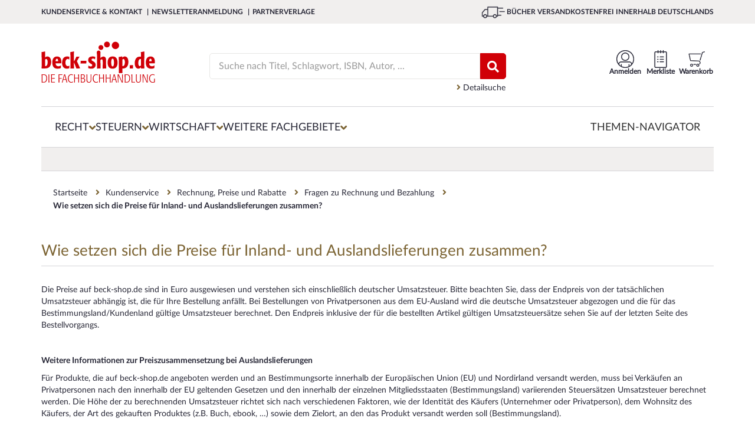

--- FILE ---
content_type: text/html; charset=utf-8
request_url: https://www.beck-shop.de/kundenservice/rechnung-preise-und-rabatte/fragen-zu-rechnung-und-bezahlung/wie-setzen-sich-die-preise-fuer-inland-und-auslandslieferungen-zusammen/
body_size: 24491
content:





<!DOCTYPE html>

<html lang="de" xmlns="http://www.w3.org/1999/xhtml">
<head>
    
    <script id="usercentrics-cmp" data-settings-id="xb-xwg02T" async src="https://web.cmp.usercentrics.eu/ui/loader.js"></script>

    <meta charset="utf-8">
    <meta http-equiv="X-UA-Compatible" content="IE=edge"/>
    <meta name="viewport" content="width=device-width, initial-scale=1, minimum-scale=1, maximum-scale=5">
    <meta name="econdaurl" content="beck-shop"/>
    <meta data-privacy-proxy-server="https://privacy-proxy-server.usercentrics.eu">
    <meta name="google-site-verification" content="IEpUL36_gNhvPy7p6xFuO1RC18VcjrNuVAHd5zeJMpY"/>
    

        <link rel="canonical" href="https://www.beck-shop.de/kundenservice/rechnung-preise-und-rabatte/fragen-zu-rechnung-und-bezahlung/wie-setzen-sich-die-preise-fuer-inland-und-auslandslieferungen-zusammen/" />



    <script>
            dataLayer = [
                {
                    'emosUrl': '/scripts/Econda/emos3.js',
                    'ecSiteId': 'beck-shop',
                    'ecContent': 'Wie setzen sich die Preise für Inland- und Auslandslieferungen zusammen?',
                    'ecCategory': 'Kundenservicebereich/Rechnung, Preise und Rabatte',
                    'pageName': window.location.pathname + window.location.search
                }];
    </script>

    <script type="text/plain" data-usercentrics="Google Tag Manager">
        (function (w, d, s, l, i) {
        w[l] = w[l] || []; w[l].push({
        'gtm.start':
        new Date().getTime(), event: 'gtm.js'
        }); var f = d.getElementsByTagName(s)[0],
        j = d.createElement(s), dl = l != 'dataLayer' ? '&l=' + l : ''; j.async = true; j.src =
        '//www.googletagmanager.com/gtm.js?id=' + i + dl; f.parentNode.insertBefore(j, f);
        })(window, document, 'script', 'dataLayer', 'GTM-7J49');
    </script>



        <title>Wie setzen sich die Preise f&#xFC;r Inland- und Auslandslieferungen zusammen? | Kundenservice beck-shop.de</title>
        <meta property="og:title"/>
        <meta property="og:type" content="website"/>
        <meta property="og:description" content=""/>
        <meta property="og:url"/>
        <meta property="og:image" content=""/>
    <script type="application/ld+json">
        {
        "@context": "https://schema.org",
        "@type": "Organization",
        "url": "http://www.beck-shop.de",
        "logo": "https://www.beck-shop.de/media/3928/beckshop_logo_194x70.png"
        }
    </script>
    <link rel="stylesheet" href="/dist/styles.f2138a9c05f2c484b120.css">

    <link rel="stylesheet" type="text/css" media="print" href="/css/print.css" />
    
    
    <script type="text/plain" data-usercentrics="Jentis">
  (function (sCDN, sCDNProject, sCDNWorkspace, sCDNVers) {
    if (
      window.localStorage !== null &&
      typeof window.localStorage === "object" &&
      typeof window.localStorage.getItem === "function" &&
      window.sessionStorage !== null &&
      typeof window.sessionStorage === "object" &&
      typeof window.sessionStorage.getItem === "function"
    ) {
      sCDNVers =
        window.sessionStorage.getItem("jts_preview_version") ||
        window.localStorage.getItem("jts_preview_version") ||
        sCDNVers;
    }
    window.jentis = window.jentis || {};
    window.jentis.config = window.jentis.config || {};
    window.jentis.config.frontend = window.jentis.config.frontend || {};
    window.jentis.config.frontend.cdnhost =
      sCDN + "/get/" + sCDNWorkspace + "/web/" + sCDNVers + "/";
    window.jentis.config.frontend.vers = sCDNVers;
    window.jentis.config.frontend.env = sCDNWorkspace;
    window.jentis.config.frontend.project = sCDNProject;
    window._jts = window._jts || [];
    var f = document.getElementsByTagName("script")[0];
    var j = document.createElement("script");
    j.async = true;
    j.src = window.jentis.config.frontend.cdnhost + "0xzpg0.js";
    f.parentNode.insertBefore(j, f);
  })("https://sdfwk1.beck-shop.de","beck_shop_de","live", "_");  _jts.push({ track: "pageview" });
  _jts.push({ track: "submit" });
</script>

    
    <script type="text/javascript">
        var appInsights=window.appInsights||function(a){
            function b(a){c[a]=function(){var b=arguments;c.queue.push(function(){c[a].apply(c,b)})}}var c={config:a},d=document,e=window;setTimeout(function(){var b=d.createElement("script");b.src=a.url||"https://az416426.vo.msecnd.net/scripts/a/ai.0.js",d.getElementsByTagName("script")[0].parentNode.appendChild(b)});try{c.cookie=d.cookie}catch(a){}c.queue=[];for(var f=["Event","Exception","Metric","PageView","Trace","Dependency"];f.length;)b("track"+f.pop());if(b("setAuthenticatedUserContext"),b("clearAuthenticatedUserContext"),b("startTrackEvent"),b("stopTrackEvent"),b("startTrackPage"),b("stopTrackPage"),b("flush"),!a.disableExceptionTracking){f="onerror",b("_"+f);var g=e[f];e[f]=function(a,b,d,e,h){var i=g&&g(a,b,d,e,h);return!0!==i&&c["_"+f](a,b,d,e,h),i}}return c
        }({
            instrumentationKey: "eb846fec-0ee4-465a-b7ee-079a4c3da403"
        });

        window.appInsights=appInsights,appInsights.queue&&0===appInsights.queue.length&&appInsights.trackPageView();
    </script>

</head>
<body>
    <!-- Google Tag Manager -->
<noscript>
    <iframe src='//www.googletagmanager.com/ns.html?id=GTM-7J49'
            height='0' width='0' style='display:none;visibility:hidden'></iframe>
</noscript>

    <div id="mainWrapper">
        <!--Header-->
        <header class="clearfix">
            
<a class="skip-link" href='#main'>Zum Inhalt springen</a>
<!--MOBILE-NAV-->



<div id="mobMenu" class="hidden-lg hidden-md sidenav mobile-caps-menu hidden-print">
    <div class="sideBarHead">
        <a href="" class="closebtn preventEL">
            <span>Menü</span>
        </a>
    </div>
    <div class="sideBarBody">
        <!--menu item-->
<ul class="mobMenu mobileNavigation hidden-print">
            <li>
                <span class="wrapper">
                    <a href="/recht/1227/" class="mobNavLink" data-id="1227" data-weitere="false">
                        <span class="txt">
                            Recht
                        </span>
                        <i class="fa fa-angle-right lvlDown" aria-hidden="true"></i>
                    </a>
                </span>

            </li>
            <li>
                <span class="wrapper">
                    <a href="/steuern/1228/" class="mobNavLink" data-id="1228" data-weitere="false">
                        <span class="txt">
                            Steuern
                        </span>
                        <i class="fa fa-angle-right lvlDown" aria-hidden="true"></i>
                    </a>
                </span>

            </li>
            <li>
                <span class="wrapper">
                    <a href="/wirtschaft/1229/" class="mobNavLink" data-id="1229" data-weitere="false">
                        <span class="txt">
                            Wirtschaft
                        </span>
                        <i class="fa fa-angle-right lvlDown" aria-hidden="true"></i>
                    </a>
                </span>

            </li>
    <li>
        <span class="wrapper">
            <a href="" class="mobNavLink" data-id="-1" data-weitere="true">
                <span class="txt">
                    Weitere Fachgebiete
                </span>
                <i class="fa fa-angle-right lvlDown" aria-hidden="true"></i>
            </a>
        </span>
    </li>
        <li>
            <span class="wrapper">
                <a href="/themen-navigator/content/6863/" class="mobNavLink" data-id="-1" data-weitere="true">
                    <span class="txt">
                        Themen-Navigator
                    </span>
                </a>
            </span>
        </li>
</ul>


<div id="mobNavProtoTypes" style="display: none">
    <ul>
        <li class="mobNavListItem">
            <span class="wrapper">
                <a href="" class="mobNavLink">
                    <span class="txt">
                    </span>
                    <i class="fa fa-angle-right lvlDown" aria-hidden="true"></i>
                </a>
            </span>
        </li>
    </ul>
    

    <p class="backLink" data-weitere="false"> <i class="fa fa-angle-left" aria-hidden="true"></i><span class="txt">zurück</span></p>
    <ul class="mobile-menu-breadcrumb">
        <li class="mobile-menu-breadcrumb-root"></li>
        <li class="mobile-menu-breadcrumb-arrow">
          <i class="fa fa-angle-right"></i>
        </li>
        <li class="mobile-menu-breadcrumb-dots">&hellip;</li>
        <li class="mobile-menu-breadcrumb-arrow">
          <i class="fa fa-angle-right"></i>
        </li>
        <li class="mobile-menu-breadcrumb-current"></li>
    </ul>
</div>

<!---->

    </div>
    <!--Meta-Navigation-Mobile-->
    <div class="sideBarFooter hidden-print">
    <ul>
            <li>
                <a href="/kundenservice/">
                    <i class="fa fa-angle-right" aria-hidden="true"></i>
                    <span class="txt">
                        Kundenservice &amp; Kontakt
                    </span>
                </a>
            </li>
            <li>
                <a href="/newsletteranmeldung/content/6363/">
                    <i class="fa fa-angle-right" aria-hidden="true"></i>
                    <span class="txt">
                        Newsletteranmeldung
                    </span>
                </a>
            </li>
            <li>
                <a href="/verlage/1153/">
                    <i class="fa fa-angle-right" aria-hidden="true"></i>
                    <span class="txt">
                        Partnerverlage
                    </span>
                </a>
            </li>
    </ul>
</div>
    <!--Meta-Navigation-Mobile-Ende-->
</div>
<div id="mobileHeader" class="hidden-lg hidden-md col-sm-12 col-xs-12 hidden-print">
    <div class="container">
        <div class="col-sm-6 col-xs-6 contentWrapper">
            <a href="" id="mobileNavCtrl" class="preventEL">
                <img class="hamburger" src="/images/hamburger_100x100.png" alt="Menü für mobile Endgeräte" />
            </a>
            <a href="/" id="mobileLogo" style="background-image:url(/media/5318/beck-shop-logo_svg.svg?rmode=pad&amp;quality=80&amp;v=1d69c69b10c22b0)" aria-label="Logo von beck-shop.de"></a>
        </div>
        <!---->
        <div class="col-sm-6 col-xs-6 contentWrapper actionBar">
                        <a href="/warenkorb/" class="actionItem">
                            <div class="wrapper                 addToBasket
 navItemSymbol"></div>
                            <span class="headerBasket notify hide"></span>
                        </a>
                        <a href="/meine-daten/merkliste/" class="actionItem">
                            <div class="wrapper                 remember
 navItemSymbol"></div>
                            <span class=" notify hide"></span>
                        </a>
                        <a href="/meine-daten/meine-daten-login/" class="actionItem">
                            <div class="wrapper                 account
 navItemSymbol"></div>
                            <span class=" notify hide"></span>
                        </a>
        </div>
        <!---->
        <div class="col-sm-12 col-xs-12 contentWrapper">
            <div class="mainSearch">
                <form action="/suche/" enctype="multipart/form-data" id="searchFormMobile">
                    <div class="inputEls">
                        <input class="form-control mainSearchInput" id="SearchTermMobile" name="query" placeholder="Suche nach Titel, Schlagwort, ISBN, Autor, ..." 
                               type="search" autocomplete="off" value="" onkeydown="if (event.keyCode == 13) { this.form.submit(); return false; }" 
                               onfocus="this.value = this.value;" aria-label="Suche"/>
                        <a href="" class="hide eraseSearchTerm" id="EraseSearchTerm" data-searchFieldId="SearchTermMobile">
                            <i class="fa fa-times fa-sm" aria-hidden="true"></i>
                        </a>
                    </div>
                    <button href="" type="submit" aria-label="Suchen" class="bigSearchBtn"><i class="fa fa-search" aria-hidden="true" title="Suchen"></i></button>
                    <div class="autoSuggest">
  <div class="arrow">&nbsp;</div>
  <div class="suggestCol Titelvorschlaege">
    <span class="suggestItems">
    </span>
  </div>

  <div class="results">
    <a class="allSearchResultsLink">
      Zu allen Suchergebnissen
    </a>
  </div>

  <div class="suggestCol category-suggestions">
    <div class="suggestLinks Suchvorschlaege">
        <p class="heading">Suchvorschläge</p>
        <ul class="suggestItems">

        </ul>
    </div>
    <div class="suggestLinks Kategorievorschlaege">
        <p class="heading">Kategorievorschl&auml;ge</p>
        <ul class="suggestItems">

        </ul>
    </div>
    <div class="suggestLinks Servicethemen">
        <p class="heading">Servicethemen</p>
        <ul class="suggestItems">
        </ul>
    </div>
  </div>
</div>

<div id="hiddenSuggestElements" style="display: none" class="hidden-print">
  <li class="Suchvorschlag">
    <a data-area="Suchvorschläge" href="" class="suggest-tracking textSuggestItem ">
    </a>
  </li>
    
    
    <li class="Kategorievorschlag">
      <a data-area="Kategorievorschläge" href="" class="suggest-tracking textSuggestItem">
      </a>
    </li>
    
    <li class="Servicethema">
      <a data-area="Servicethemen" href="" class="suggest-tracking textSuggestItem">
      </a>
    </li>
    
    <a data-area="Titelvorschläge" href="" class="suggest-tracking item Titelvorschlag">
        <div class="imgWrapper">
            <img src="" />
        </div>
        <div class="item-content">
            <span class="author contentEl">
            </span>
            <span class="title contentEl">
            </span>
            <span class="volume contentEl">
            </span>
        </div>
    </a>
    <div id="SuggestElementsToClone">
        <span></span>
    </div>
</div>
                </form>
            </div>
        </div>
        <!---->
    </div>
</div>


<div id="topBar" class="hidden-sm hidden-xs hidden-print">
    <div class="container contentWrapper">
        <div class="col-md-7">
            <nav aria-label="Meta">
                <ul class="topBarNav">
                        <li>
                            <a href=/kundenservice/ aria-current="false">
                                Kundenservice &amp; Kontakt
                            </a>
                        </li>
                        <li>
                            <a href=/newsletteranmeldung/content/6363/ aria-current="false">
                                Newsletteranmeldung
                            </a>
                        </li>
                        <li>
                            <a href=/verlage/1153/ aria-current="false">
                                Partnerverlage
                            </a>
                        </li>
                </ul>
            </nav>

        </div>
        <div class="col-md-5">
            <div class="pull-right extra">
                <img class="lkw" src="/images/lkw_100x100.png" alt="Grafik für die kostenfreie Lieferung in die DACH-Region">
                B&#xDC;CHER VERSANDKOSTENFREI INNERHALB DEUTSCHLANDS
            </div>
        </div>
    </div>
</div>


<div class="container hidden-sm hidden-xs hidden-print">
    <div id="mainHeader">
        <div id="beckShopLogo" class="col-md-3">
            <a href="/">
                <img src="/media/5318/beck-shop-logo_svg.svg?rmode=pad&amp;quality=80&amp;v=1d69c69b10c22b0" alt="Logo beck-shop.de"
                    aria-current="false" />
            </a>
        </div>
            <div id="HeadCenter" class="col-md-6">
                <div class="mainSearch">
                    <form action="/suche/" id="searchFrom" role="search">
                        <div class="inputEls">
                            <input class="form-control mainSearchInput" value="" id="SearchTerm" autocomplete="off"
                                placeholder="Suche nach Titel, Schlagwort, ISBN, Autor, ..." name="query" type="text"
                                onkeydown="if (event.keyCode == 13) { this.form.submit(); return false; }"
                                onfocus="this.value = this.value;" aria-label="Suche" />
                            <a href="" class="hide eraseSearchTerm" id="EraseSearchTerm" data-searchFieldId="SearchTerm">
                                <i class="fa fa-times fa-sm" aria-hidden="true"></i>
                            </a>
                            <div class="autoSuggest">
  <div class="arrow">&nbsp;</div>
  <div class="suggestCol Titelvorschlaege">
    <span class="suggestItems">
    </span>
  </div>

  <div class="results">
    <a class="allSearchResultsLink">
      Zu allen Suchergebnissen
    </a>
  </div>

  <div class="suggestCol category-suggestions">
    <div class="suggestLinks Suchvorschlaege">
        <p class="heading">Suchvorschläge</p>
        <ul class="suggestItems">

        </ul>
    </div>
    <div class="suggestLinks Kategorievorschlaege">
        <p class="heading">Kategorievorschl&auml;ge</p>
        <ul class="suggestItems">

        </ul>
    </div>
    <div class="suggestLinks Servicethemen">
        <p class="heading">Servicethemen</p>
        <ul class="suggestItems">
        </ul>
    </div>
  </div>
</div>

<div id="hiddenSuggestElements" style="display: none" class="hidden-print">
  <li class="Suchvorschlag">
    <a data-area="Suchvorschläge" href="" class="suggest-tracking textSuggestItem ">
    </a>
  </li>
    
    
    <li class="Kategorievorschlag">
      <a data-area="Kategorievorschläge" href="" class="suggest-tracking textSuggestItem">
      </a>
    </li>
    
    <li class="Servicethema">
      <a data-area="Servicethemen" href="" class="suggest-tracking textSuggestItem">
      </a>
    </li>
    
    <a data-area="Titelvorschläge" href="" class="suggest-tracking item Titelvorschlag">
        <div class="imgWrapper">
            <img src="" />
        </div>
        <div class="item-content">
            <span class="author contentEl">
            </span>
            <span class="title contentEl">
            </span>
            <span class="volume contentEl">
            </span>
        </div>
    </a>
    <div id="SuggestElementsToClone">
        <span></span>
    </div>
</div>
                        </div>
                        <!--<button type="submit"><i class="fa fa-search" aria-hidden="true"></i></button>-->
                        <button href="" type="submit" class="bigSearchBtn" title="Suchen"><i class="fa fa-search"
                                aria-hidden="true"></i></button>
                    </form>
                    <a href="/detailsuche/" class="detailSearch">
                        <i class="fa fa-angle-right" aria-hidden="true"></i>
                        Detailsuche
                    </a>
                </div>
            </div>
        <div class="col-md-3 actionBar">
                        <a href="/warenkorb/"
                            class="actionItem basketLink"
                            aria-current="false">
                            <div class="wrapper                 addToBasket

                 navItemSymbol"></div>                        <span class="headerBasket notify hide"></span>
                        <span class="label">
                            Warenkorb
                        </span>
                    </a>
                        <a href="/meine-daten/merkliste/"
                            class="actionItem"
                            aria-current="false">
                            <div class="wrapper                 remember

                 navItemSymbol"></div>                        <span class=" notify hide"></span>
                        <span class="label">
                            Merkliste
                        </span>
                    </a>
                        <a href="/meine-daten/meine-daten-login/"
                            class="actionItem"
                            aria-current="false">
                            <div class="wrapper                 account

                 navItemSymbol"></div>                        <span class=" notify hide"></span>
                        <span class="label">
                            Anmelden
                        </span>
                    </a>
            <div class="basket-menu-bubble">

                <div class="basket-items">
                    <div class="closeIcon">
                        <span>Schließen</span>
                        <svg xmlns="http://www.w3.org/2000/svg" fill="none" viewBox="0 0 24 24" stroke-width="1.5"
                            stroke="currentColor" class="close">
                            <path stroke-linecap="round" stroke-linejoin="round" d="M6 18L18 6M6 6l12 12" />
                        </svg>
                    </div>
                    <div class="item prototype hidden">
                        <a><img src="" /></a>
                        <div class="item-infos">
                            <span class="author"></span>
                            <a href=""><span class="title"></span></a>
                            <span class="edition"></span>
                            <span class="availability available"></span>
                            <div class="summary">
                                <span class="amount">Menge: <span></span></span>
                                <span class="singleprice">Einzelpreis: <span></span></span>
                                <span class="totalprice">Gesamtpreis: <span></span></span>
                            </div>
                        </div>
                    </div>
                </div>
                <div class="basket-summary">
                    <div class="pricebox">
                        <span class="total">Gesamtbetrag: <span class="price"></span> €</span>
                        <span class="sub">(inkl. gesetz. MWSt.)</span>
                    </div>
                    <div class="actions">
                        <a class="link basket-menu-bubble-tracking" data-label="meta-cart_zum-warenkorb"
                            href="/warenkorb">
                            <svg xmlns="http://www.w3.org/2000/svg" fill="none" viewBox="0 0 24 24" stroke-width="1.5"
                                stroke="currentColor" class="icon">
                                <path stroke-linecap="round" stroke-linejoin="round" d="M8.25 4.5l7.5 7.5-7.5 7.5" />
                            </svg>
                            <span>Warenkorb bearbeiten</span>
                        </a>
                        <a class="button basket-menu-bubble-tracking" data-label="meta-cart_zur-kasse"
                            href="/persoenliche-daten/">Zur Kasse</a>
                    </div>
                </div>
            </div>

        </div>
    </div>
</div>
<!--</div>-->



<div class="container hidden-sm hidden-xs wrapper-md hidden-print">
    <nav id="mainNav" aria-label="Hauptmenü">
        <div class="menuContainer">
            <div class="menuContent">
                    <div class="menuItemContainer">
                        <button class="menuEntry "
                                aria-controls="1227-Recht" aria-owns="1227-Recht" aria-expanded="false">
                            <span>Recht</span>
                            <i class="fa fa-angle-down" aria-hidden="true"></i>
                        </button>
                        <div class="menuLevelContent dropdownMenu-1 hidden" aria-label="Flyout Recht" id="1227-Recht">
                            <div class="introTopics container triangle">
                                <a class="overviewButton" href="/recht/1227/">Zur Übersicht Recht</a>
                                <ul>
                                                <li class="googleNaviLinkTracking" data-trackingevent="expanded-navigation/Neu &amp; Aktuell">
                                                    <a href="/recht/neu-aktuell/1171/" aria-current="false">
                                                        <span class="txt">
                                                            Neu &amp; Aktuell
                                                        </span>
                                                    </a>
                                                </li>
                                                <li class="googleNaviLinkTracking" data-trackingevent="expanded-navigation/Studium">
                                                    <a href="/recht/studium/4968/" aria-current="false">
                                                        <span class="txt">
                                                            Studium
                                                        </span>
                                                    </a>
                                                </li>
                                                <li class="googleNaviLinkTracking" data-trackingevent="expanded-navigation/Referendariat">
                                                    <a href="/recht/referendariat/4967/" aria-current="false">
                                                        <span class="txt">
                                                            Referendariat
                                                        </span>
                                                    </a>
                                                </li>
                                                <li class="googleNaviLinkTracking" data-trackingevent="expanded-navigation/Kanzleien">
                                                    <a href="/recht/kanzleien/18275/" aria-current="false">
                                                        <span class="txt">
                                                            Kanzleien
                                                        </span>
                                                    </a>
                                                </li>
                                                <li class="googleNaviLinkTracking" data-trackingevent="expanded-navigation/Notariate">
                                                    <a href="/recht/notariate/19011/" aria-current="false">
                                                        <span class="txt">
                                                            Notariate
                                                        </span>
                                                    </a>
                                                </li>
                                                <li class="googleNaviLinkTracking" data-trackingevent="expanded-navigation/Loseblattwerke">
                                                    <a href="/recht/loseblattwerke/1173/" aria-current="false">
                                                        <span class="txt">
                                                            Loseblattwerke
                                                        </span>
                                                    </a>
                                                </li>
                                                <li class="googleNaviLinkTracking" data-trackingevent="expanded-navigation/Zeitschriften">
                                                    <a href="/recht/zeitschriften/1172/" aria-current="false">
                                                        <span class="txt">
                                                            Zeitschriften
                                                        </span>
                                                    </a>
                                                </li>
                                                <li class="googleNaviLinkTracking" data-trackingevent="expanded-navigation/Datenbanken">
                                                    <a href="/recht/datenbanken/1174/" aria-current="false">
                                                        <span class="txt">
                                                            Datenbanken
                                                        </span>
                                                    </a>
                                                </li>
                                </ul>
                            </div>
                            <div class="menuLevelContentDeeper container">
                                    <ul class="listTopics">
                                            <li class="googleNaviLinkTracking singleTopic" data-trackingevent="expanded-navigation/&#xD6;ffentliches Recht">
                                                <div class="title">
                                                    <a href="/recht/oeffentliches-recht/1435/">&#xD6;ffentliches Recht</a>
                                                </div>
                                                        <ul>
                                                                <li class="googleNaviLinkTracking" data-trackingevent="expanded-navigation/Verwaltungsrecht">
                                                                    <a href="/recht/oeffentliches-recht/verwaltungsrecht/2937/" aria-current="false">
                                                                        <span class="txt">
                                                                            Verwaltungsrecht
                                                                        </span>
                                                                    </a>
                                                                </li>
                                                                <li class="googleNaviLinkTracking" data-trackingevent="expanded-navigation/Staatsrecht, Verfassungsrecht">
                                                                    <a href="/recht/oeffentliches-recht/staatsrecht-verfassungsrecht/2935/" aria-current="false">
                                                                        <span class="txt">
                                                                            Staatsrecht, Verfassungsrecht
                                                                        </span>
                                                                    </a>
                                                                </li>
                                                                <li class="googleNaviLinkTracking" data-trackingevent="expanded-navigation/Landesrecht, insbes. Rechtssammlungen">
                                                                    <a href="/recht/oeffentliches-recht/landesrecht-insbes-rechtssammlungen/2936/" aria-current="false">
                                                                        <span class="txt">
                                                                            Landesrecht, insbes. Rechtssammlungen
                                                                        </span>
                                                                    </a>
                                                                </li>
                                                        </ul>
                                                <a class="overviewLink" href="/recht/oeffentliches-recht/1435/" aria-current="false">
                                                    Alles zu &#xD6;ffentliches Recht &nbsp; &#8594;
                                                </a>
                                            </li>
                                            <li class="googleNaviLinkTracking singleTopic" data-trackingevent="expanded-navigation/Zivilrecht">
                                                <div class="title">
                                                    <a href="/recht/zivilrecht/1430/">Zivilrecht</a>
                                                </div>
                                                        <ul>
                                                                <li class="googleNaviLinkTracking" data-trackingevent="expanded-navigation/Zivilrecht allgemein, Gesamtdarstellungen">
                                                                    <a href="/recht/zivilrecht/zivilrecht-allgemein-gesamtdarstellungen/2885/" aria-current="false">
                                                                        <span class="txt">
                                                                            Zivilrecht allgemein
                                                                        </span>
                                                                    </a>
                                                                </li>
                                                                <li class="googleNaviLinkTracking" data-trackingevent="expanded-navigation/Familienrecht">
                                                                    <a href="/recht/zivilrecht/familienrecht/2892/" aria-current="false">
                                                                        <span class="txt">
                                                                            Familienrecht
                                                                        </span>
                                                                    </a>
                                                                </li>
                                                                <li class="googleNaviLinkTracking" data-trackingevent="expanded-navigation/Mietrecht, Immobilienrecht">
                                                                    <a href="/recht/zivilrecht/mietrecht-immobilienrecht/2891/" aria-current="false">
                                                                        <span class="txt">
                                                                            Mietrecht, Immobilienrecht
                                                                        </span>
                                                                    </a>
                                                                </li>
                                                        </ul>
                                                <a class="overviewLink" href="/recht/zivilrecht/1430/" aria-current="false">
                                                    Alles zu Zivilrecht &nbsp; &#8594;
                                                </a>
                                            </li>
                                            <li class="googleNaviLinkTracking singleTopic" data-trackingevent="expanded-navigation/Handelsrecht, Wirtschaftsrecht">
                                                <div class="title">
                                                    <a href="/recht/handelsrecht-wirtschaftsrecht/1431/">Handels- &amp; Wirtschaftsrecht</a>
                                                </div>
                                                        <ul>
                                                                <li class="googleNaviLinkTracking" data-trackingevent="expanded-navigation/Gesellschaftsrecht">
                                                                    <a href="/recht/handelsrecht-wirtschaftsrecht/gesellschaftsrecht/2898/" aria-current="false">
                                                                        <span class="txt">
                                                                            Gesellschaftsrecht
                                                                        </span>
                                                                    </a>
                                                                </li>
                                                                <li class="googleNaviLinkTracking" data-trackingevent="expanded-navigation/Telekommunikationsrecht, Postrecht, IT-Recht">
                                                                    <a href="/recht/handelsrecht-wirtschaftsrecht/telekommunikationsrecht-postrecht-it-recht/2896/" aria-current="false">
                                                                        <span class="txt">
                                                                            Telekommunikations- &amp; IT-Recht
                                                                        </span>
                                                                    </a>
                                                                </li>
                                                                <li class="googleNaviLinkTracking" data-trackingevent="expanded-navigation/Unternehmensrecht">
                                                                    <a href="/recht/handelsrecht-wirtschaftsrecht/unternehmensrecht/2895/" aria-current="false">
                                                                        <span class="txt">
                                                                            Unternehmensrecht
                                                                        </span>
                                                                    </a>
                                                                </li>
                                                        </ul>
                                                <a class="overviewLink" href="/recht/handelsrecht-wirtschaftsrecht/1431/" aria-current="false">
                                                    Alles zu Handels- &amp; Wirtschaftsrecht &nbsp; &#8594;
                                                </a>
                                            </li>
                                            <li class="googleNaviLinkTracking singleTopic" data-trackingevent="expanded-navigation/Strafrecht">
                                                <div class="title">
                                                    <a href="/recht/strafrecht/1436/">Strafrecht</a>
                                                </div>
                                                        <ul>
                                                                <li class="googleNaviLinkTracking" data-trackingevent="expanded-navigation/Strafgesetzbuch">
                                                                    <a href="/recht/strafrecht/strafgesetzbuch/2948/" aria-current="false">
                                                                        <span class="txt">
                                                                            Strafgesetzbuch
                                                                        </span>
                                                                    </a>
                                                                </li>
                                                                <li class="googleNaviLinkTracking" data-trackingevent="expanded-navigation/Strafverfahrensrecht, Opferschutz">
                                                                    <a href="/recht/strafrecht/strafverfahrensrecht-opferschutz/2950/" aria-current="false">
                                                                        <span class="txt">
                                                                            Strafverfahrensrecht
                                                                        </span>
                                                                    </a>
                                                                </li>
                                                                <li class="googleNaviLinkTracking" data-trackingevent="expanded-navigation/Strafrecht allgemein, Gesamtdarstellungen">
                                                                    <a href="/recht/strafrecht/strafrecht-allgemein-gesamtdarstellungen/2947/" aria-current="false">
                                                                        <span class="txt">
                                                                            Strafrecht allgemein
                                                                        </span>
                                                                    </a>
                                                                </li>
                                                        </ul>
                                                <a class="overviewLink" href="/recht/strafrecht/1436/" aria-current="false">
                                                    Alles zu Strafrecht &nbsp; &#8594;
                                                </a>
                                            </li>
                                            <li class="googleNaviLinkTracking singleTopic" data-trackingevent="expanded-navigation/Zivilverfahrensrecht, Berufsrecht, Insolvenzrecht">
                                                <div class="title">
                                                    <a href="/recht/zivilverfahrensrecht-berufsrecht-insolvenzrecht/1432/">Zivilverfahrens- &amp; Insolvenzrecht</a>
                                                </div>
                                                        <ul>
                                                                <li class="googleNaviLinkTracking" data-trackingevent="expanded-navigation/Zivilverfahrensrecht allgemein, Gesamtdarstellungen">
                                                                    <a href="/recht/zivilverfahrensrecht-berufsrecht-insolvenzrecht/zivilverfahrensrecht-allgemein-gesamtdarstellungen/2907/" aria-current="false">
                                                                        <span class="txt">
                                                                            Zivilverfahrensrecht
                                                                        </span>
                                                                    </a>
                                                                </li>
                                                                <li class="googleNaviLinkTracking" data-trackingevent="expanded-navigation/Verg&#xFC;tungsrecht, Kostenrecht, Berufsrecht">
                                                                    <a href="/recht/zivilverfahrensrecht-berufsrecht-insolvenzrecht/verguetungsrecht-kostenrecht-berufsrecht/2908/" aria-current="false">
                                                                        <span class="txt">
                                                                            Verg&#xFC;tungsrecht, Kostenrecht, Berufsrecht
                                                                        </span>
                                                                    </a>
                                                                </li>
                                                                <li class="googleNaviLinkTracking" data-trackingevent="expanded-navigation/Insolvenzrecht, Unternehmenssanierung">
                                                                    <a href="/recht/zivilverfahrensrecht-berufsrecht-insolvenzrecht/insolvenzrecht-unternehmenssanierung/2909/" aria-current="false">
                                                                        <span class="txt">
                                                                            Insolvenzrecht, Unternehmenssanierung
                                                                        </span>
                                                                    </a>
                                                                </li>
                                                        </ul>
                                                <a class="overviewLink" href="/recht/zivilverfahrensrecht-berufsrecht-insolvenzrecht/1432/" aria-current="false">
                                                    Alles zu Zivilverfahrens- &amp; Insolvenzrecht &nbsp; &#8594;
                                                </a>
                                            </li>
                                            <li class="googleNaviLinkTracking singleTopic" data-trackingevent="expanded-navigation/Arbeitsrecht">
                                                <div class="title">
                                                    <a href="/recht/arbeitsrecht/1433/">Arbeitsrecht</a>
                                                </div>
                                                        <ul>
                                                                <li class="googleNaviLinkTracking" data-trackingevent="expanded-navigation/Arbeitsrecht allgemein, Gesamtdarstellungen">
                                                                    <a href="/recht/arbeitsrecht/arbeitsrecht-allgemein-gesamtdarstellungen/2910/" aria-current="false">
                                                                        <span class="txt">
                                                                            Arbeitsrecht allgemein
                                                                        </span>
                                                                    </a>
                                                                </li>
                                                                <li class="googleNaviLinkTracking" data-trackingevent="expanded-navigation/Betriebsverfassung, Mitbestimmung, Personalvertretung">
                                                                    <a href="/recht/arbeitsrecht/betriebsverfassung-mitbestimmung-personalvertretung/2915/" aria-current="false">
                                                                        <span class="txt">
                                                                            Betriebsverfassung &amp; Personalvertretung
                                                                        </span>
                                                                    </a>
                                                                </li>
                                                                <li class="googleNaviLinkTracking" data-trackingevent="expanded-navigation/Arbeitsvertrag, K&#xFC;ndigungsschutz, Mutterschutz, Personalwesen">
                                                                    <a href="/recht/arbeitsrecht/arbeitsvertrag-kuendigungsschutz-mutterschutz-personalwesen/2912/" aria-current="false">
                                                                        <span class="txt">
                                                                            Arbeitsvertrag &amp; K&#xFC;ndigungsschutz
                                                                        </span>
                                                                    </a>
                                                                </li>
                                                        </ul>
                                                <a class="overviewLink" href="/recht/arbeitsrecht/1433/" aria-current="false">
                                                    Alles zu Arbeitsrecht &nbsp; &#8594;
                                                </a>
                                            </li>
                                            <li class="googleNaviLinkTracking singleTopic" data-trackingevent="expanded-navigation/Europarecht , Internationales Recht, Recht des Auslands">
                                                <div class="title">
                                                    <a href="/recht/europarecht-internationales-recht-recht-des-auslands/1437/">Europa &amp; Internationales Recht</a>
                                                </div>
                                                        <ul>
                                                                <li class="googleNaviLinkTracking" data-trackingevent="expanded-navigation/Europarecht">
                                                                    <a href="/recht/europarecht-internationales-recht-recht-des-auslands/europarecht/2960/" aria-current="false">
                                                                        <span class="txt">
                                                                            Europarecht
                                                                        </span>
                                                                    </a>
                                                                </li>
                                                                <li class="googleNaviLinkTracking" data-trackingevent="expanded-navigation/Recht des Auslands">
                                                                    <a href="/recht/europarecht-internationales-recht-recht-des-auslands/recht-des-auslands/2961/" aria-current="false">
                                                                        <span class="txt">
                                                                            Recht des Auslands
                                                                        </span>
                                                                    </a>
                                                                </li>
                                                                <li class="googleNaviLinkTracking" data-trackingevent="expanded-navigation/Internationales Recht">
                                                                    <a href="/recht/europarecht-internationales-recht-recht-des-auslands/internationales-recht/2959/" aria-current="false">
                                                                        <span class="txt">
                                                                            Internationales Recht
                                                                        </span>
                                                                    </a>
                                                                </li>
                                                        </ul>
                                                <a class="overviewLink" href="/recht/europarecht-internationales-recht-recht-des-auslands/1437/" aria-current="false">
                                                    Alles zu Europa &amp; Internationales Recht &nbsp; &#8594;
                                                </a>
                                            </li>
                                            <li class="googleNaviLinkTracking singleTopic" data-trackingevent="expanded-navigation/Sozialrecht">
                                                <div class="title">
                                                    <a href="/recht/sozialrecht/1434/">Sozialrecht</a>
                                                </div>
                                                        <ul>
                                                                <li class="googleNaviLinkTracking" data-trackingevent="expanded-navigation/Sozialrecht allgemein, Gesamtdarstellungen">
                                                                    <a href="/recht/sozialrecht/sozialrecht-allgemein-gesamtdarstellungen/2919/" aria-current="false">
                                                                        <span class="txt">
                                                                            Sozialrecht allgemein
                                                                        </span>
                                                                    </a>
                                                                </li>
                                                                <li class="googleNaviLinkTracking" data-trackingevent="expanded-navigation/SGB IX - Rehabilitation, Behindertenrecht">
                                                                    <a href="/recht/sozialrecht/sgb-ix-rehabilitation-behindertenrecht/2928/" aria-current="false">
                                                                        <span class="txt">
                                                                            SGB IX - Rehabilitation, Behindertenrecht
                                                                        </span>
                                                                    </a>
                                                                </li>
                                                                <li class="googleNaviLinkTracking" data-trackingevent="expanded-navigation/SGB VIII - Kinder- und Jugendhilfe">
                                                                    <a href="/recht/sozialrecht/sgb-viii-kinder-und-jugendhilfe/2927/" aria-current="false">
                                                                        <span class="txt">
                                                                            SGB VIII - Kinder- und Jugendhilfe
                                                                        </span>
                                                                    </a>
                                                                </li>
                                                        </ul>
                                                <a class="overviewLink" href="/recht/sozialrecht/1434/" aria-current="false">
                                                    Alles zu Sozialrecht &nbsp; &#8594;
                                                </a>
                                            </li>
                                    </ul>

                            </div>
                        </div>
                    </div>
                    <div class="menuItemContainer">
                        <button class="menuEntry "
                                aria-controls="1228-Steuern" aria-owns="1228-Steuern" aria-expanded="false">
                            <span>Steuern</span>
                            <i class="fa fa-angle-down" aria-hidden="true"></i>
                        </button>
                        <div class="menuLevelContent dropdownMenu-2 hidden" aria-label="Flyout Steuern" id="1228-Steuern">
                            <div class="introTopics container triangle">
                                <a class="overviewButton" href="/steuern/1228/">Zur Übersicht Steuern</a>
                                <ul>
                                                <li class="googleNaviLinkTracking" data-trackingevent="expanded-navigation/Neu &amp; Aktuell">
                                                    <a href="/steuern/neu-aktuell/4763/" aria-current="false">
                                                        <span class="txt">
                                                            Neu &amp; Aktuell
                                                        </span>
                                                    </a>
                                                </li>
                                                <li class="googleNaviLinkTracking" data-trackingevent="expanded-navigation/Aus- und Fortbildung">
                                                    <a href="/steuern/aus-und-fortbildung/5393/" aria-current="false">
                                                        <span class="txt">
                                                            Aus- und Fortbildung
                                                        </span>
                                                    </a>
                                                </li>
                                                <li class="googleNaviLinkTracking" data-trackingevent="expanded-navigation/Steuerkanzleien">
                                                    <a href="/steuern/steuerkanzleien/18567/" aria-current="false">
                                                        <span class="txt">
                                                            Steuerkanzleien
                                                        </span>
                                                    </a>
                                                </li>
                                                <li class="googleNaviLinkTracking" data-trackingevent="expanded-navigation/Loseblattwerke">
                                                    <a href="/steuern/loseblattwerke/5591/" aria-current="false">
                                                        <span class="txt">
                                                            Loseblattwerke
                                                        </span>
                                                    </a>
                                                </li>
                                                <li class="googleNaviLinkTracking" data-trackingevent="expanded-navigation/Zeitschriften">
                                                    <a href="/steuern/zeitschriften/5300/" aria-current="false">
                                                        <span class="txt">
                                                            Zeitschriften
                                                        </span>
                                                    </a>
                                                </li>
                                                <li class="googleNaviLinkTracking" data-trackingevent="expanded-navigation/Datenbanken">
                                                    <a href="/steuern/datenbanken/5810/" aria-current="false">
                                                        <span class="txt">
                                                            Datenbanken
                                                        </span>
                                                    </a>
                                                </li>
                                </ul>
                            </div>
                            <div class="menuLevelContentDeeper container">
                                    <span class="subTitle">Fachbereiche</span>
                                    <ul class="directLinks">
                                            <li class="googleNaviLinkTracking" data-trackingevent="expanded-navigation/Steuerrecht allgemein, Gesamtdarstellungen">
                                                <a href="/steuern/steuerrecht-allgemein-gesamtdarstellungen/1439/" aria-current="false">
                                                    <span class="txt">
                                                        Steuerrecht allgemein, Gesamtdarstellungen
                                                    </span>
                                                </a>
                                            </li>
                                            <li class="googleNaviLinkTracking" data-trackingevent="expanded-navigation/Einkommensteuer, Lohnsteuer, Kapitalertragsteuer, Kirchensteuer">
                                                <a href="/steuern/einkommensteuer-lohnsteuer-kapitalertragsteuer-kirchensteuer/1440/" aria-current="false">
                                                    <span class="txt">
                                                        Einkommen-, Lohn-, Kapitalertrags- &amp; Kirchensteuer
                                                    </span>
                                                </a>
                                            </li>
                                            <li class="googleNaviLinkTracking" data-trackingevent="expanded-navigation/K&#xF6;rperschaftsteuer, Umwandlungssteuerrecht">
                                                <a href="/steuern/koerperschaftsteuer-umwandlungssteuerrecht/1441/" aria-current="false">
                                                    <span class="txt">
                                                        K&#xF6;rperschaftsteuer, Umwandlungssteuerrecht
                                                    </span>
                                                </a>
                                            </li>
                                            <li class="googleNaviLinkTracking" data-trackingevent="expanded-navigation/Gewerbesteuer">
                                                <a href="/steuern/gewerbesteuer/1442/" aria-current="false">
                                                    <span class="txt">
                                                        Gewerbesteuer
                                                    </span>
                                                </a>
                                            </li>
                                            <li class="googleNaviLinkTracking" data-trackingevent="expanded-navigation/Umsatzsteuer">
                                                <a href="/steuern/umsatzsteuer/1443/" aria-current="false">
                                                    <span class="txt">
                                                        Umsatzsteuer
                                                    </span>
                                                </a>
                                            </li>
                                            <li class="googleNaviLinkTracking" data-trackingevent="expanded-navigation/Grundsteuer, Grunderwerbsteuer, Bewertung, Verm&#xF6;gensteuer">
                                                <a href="/steuern/grundsteuer-grunderwerbsteuer-bewertung-vermoegensteuer/1444/" aria-current="false">
                                                    <span class="txt">
                                                        Grundsteuer, Grunderwerbsteuer, Bewertung, Verm&#xF6;gensteuer
                                                    </span>
                                                </a>
                                            </li>
                                            <li class="googleNaviLinkTracking" data-trackingevent="expanded-navigation/Zollrecht, Au&#xDF;enwirtschaftsrecht, sonstige Verkehrsteuern, Verbrauchsteuern">
                                                <a href="/steuern/zollrecht-aussenwirtschaftsrecht-sonstige-verkehrsteuern-verbrauchsteuern/1445/" aria-current="false">
                                                    <span class="txt">
                                                        Zollrecht, Au&#xDF;enwirtschaftsrecht, sonstige Verkehrsteuern, Verbrauchsteuern
                                                    </span>
                                                </a>
                                            </li>
                                            <li class="googleNaviLinkTracking" data-trackingevent="expanded-navigation/Erbschaftsteuer, Schenkungsteuer, Spendenrecht, Gemeinn&#xFC;tzigkeitsrecht">
                                                <a href="/steuern/erbschaftsteuer-schenkungsteuer-spendenrecht-gemeinnuetzigkeitsrecht/1446/" aria-current="false">
                                                    <span class="txt">
                                                        Erbschaftsteuer, Schenkungsteuer, Spendenrecht, Gemeinn&#xFC;tzigkeitsrecht
                                                    </span>
                                                </a>
                                            </li>
                                            <li class="googleNaviLinkTracking" data-trackingevent="expanded-navigation/Internationales Steuerrecht">
                                                <a href="/steuern/internationales-steuerrecht/1447/" aria-current="false">
                                                    <span class="txt">
                                                        Internationales Steuerrecht
                                                    </span>
                                                </a>
                                            </li>
                                            <li class="googleNaviLinkTracking" data-trackingevent="expanded-navigation/Steuerverfahrensrecht">
                                                <a href="/steuern/steuerverfahrensrecht/1448/" aria-current="false">
                                                    <span class="txt">
                                                        Steuerverfahrensrecht
                                                    </span>
                                                </a>
                                            </li>
                                            <li class="googleNaviLinkTracking" data-trackingevent="expanded-navigation/Bilanzrecht">
                                                <a href="/steuern/bilanzrecht/1449/" aria-current="false">
                                                    <span class="txt">
                                                        Bilanzrecht
                                                    </span>
                                                </a>
                                            </li>
                                            <li class="googleNaviLinkTracking" data-trackingevent="expanded-navigation/Berufsrecht, Geb&#xFC;hrenrecht der Steuerberater, Wirtschaftspr&#xFC;fer">
                                                <a href="/steuern/berufsrecht-gebuehrenrecht-der-steuerberater-wirtschaftspruefer/1450/" aria-current="false">
                                                    <span class="txt">
                                                        Berufsrecht, Geb&#xFC;hrenrecht der Steuerberater, Wirtschaftspr&#xFC;fer
                                                    </span>
                                                </a>
                                            </li>
                                            <li class="googleNaviLinkTracking" data-trackingevent="expanded-navigation/Kanzleimanagement, Unternehmensberatung, Steuerfachkr&#xE4;fte">
                                                <a href="/steuern/kanzleimanagement-unternehmensberatung-steuerfachkraefte/1451/" aria-current="false">
                                                    <span class="txt">
                                                        Kanzleimanagement, Unternehmensberatung, Steuerfachkr&#xE4;fte
                                                    </span>
                                                </a>
                                            </li>
                                    </ul>

                            </div>
                        </div>
                    </div>
                    <div class="menuItemContainer">
                        <button class="menuEntry "
                                aria-controls="1229-Wirtschaft" aria-owns="1229-Wirtschaft" aria-expanded="false">
                            <span>Wirtschaft</span>
                            <i class="fa fa-angle-down" aria-hidden="true"></i>
                        </button>
                        <div class="menuLevelContent dropdownMenu-3 hidden" aria-label="Flyout Wirtschaft" id="1229-Wirtschaft">
                            <div class="introTopics container triangle">
                                <a class="overviewButton" href="/wirtschaft/1229/">Zur Übersicht Wirtschaft</a>
                                <ul>
                                                <li class="googleNaviLinkTracking" data-trackingevent="expanded-navigation/Neu &amp; Aktuell Wirtschaft">
                                                    <a href="/wirtschaft/neu-aktuell-wirtschaft/5394/" aria-current="false">
                                                        <span class="txt">
                                                            Neu &amp; Aktuell Wirtschaft
                                                        </span>
                                                    </a>
                                                </li>
                                                <li class="googleNaviLinkTracking" data-trackingevent="expanded-navigation/Aus- und Weiterbildung">
                                                    <a href="/wirtschaft/aus-und-weiterbildung/19892/" aria-current="false">
                                                        <span class="txt">
                                                            Aus- und Weiterbildung
                                                        </span>
                                                    </a>
                                                </li>
                                                <li class="googleNaviLinkTracking" data-trackingevent="expanded-navigation/Studium BWL">
                                                    <a href="/wirtschaft/studium-bwl/5085/" aria-current="false">
                                                        <span class="txt">
                                                            Studium BWL
                                                        </span>
                                                    </a>
                                                </li>
                                                <li class="googleNaviLinkTracking" data-trackingevent="expanded-navigation/Loseblattwerke Wirtschaft">
                                                    <a href="/wirtschaft/loseblattwerke-wirtschaft/5871/" aria-current="false">
                                                        <span class="txt">
                                                            Loseblattwerke Wirtschaft
                                                        </span>
                                                    </a>
                                                </li>
                                                <li class="googleNaviLinkTracking" data-trackingevent="expanded-navigation/Zeitschriften">
                                                    <a href="/wirtschaft/zeitschriften/5304/" aria-current="false">
                                                        <span class="txt">
                                                            Zeitschriften
                                                        </span>
                                                    </a>
                                                </li>
                                </ul>
                            </div>
                            <div class="menuLevelContentDeeper container">
                                    <ul class="listTopics">
                                            <li class="googleNaviLinkTracking singleTopic" data-trackingevent="expanded-navigation/Unternehmensfinanzen">
                                                <div class="title">
                                                    <a href="/wirtschaft/unternehmensfinanzen/1419/">Unternehmensfinanzen</a>
                                                </div>
                                                        <ul>
                                                                <li class="googleNaviLinkTracking" data-trackingevent="expanded-navigation/Betriebliches Rechnungswesen">
                                                                    <a href="/wirtschaft/unternehmensfinanzen/betriebliches-rechnungswesen/2804/" aria-current="false">
                                                                        <span class="txt">
                                                                            Betriebliches Rechnungswesen
                                                                        </span>
                                                                    </a>
                                                                </li>
                                                                <li class="googleNaviLinkTracking" data-trackingevent="expanded-navigation/Controlling, Wirtschaftspr&#xFC;fung, Revision">
                                                                    <a href="/wirtschaft/unternehmensfinanzen/controlling-wirtschaftspruefung-revision/2807/" aria-current="false">
                                                                        <span class="txt">
                                                                            Controlling &amp; Wirtschaftspr&#xFC;fung
                                                                        </span>
                                                                    </a>
                                                                </li>
                                                                <li class="googleNaviLinkTracking" data-trackingevent="expanded-navigation/Externes Rechnungswesen, Bilanzierung">
                                                                    <a href="/wirtschaft/unternehmensfinanzen/externes-rechnungswesen-bilanzierung/2806/" aria-current="false">
                                                                        <span class="txt">
                                                                            Externes Rechnungswesen, Bilanzierung
                                                                        </span>
                                                                    </a>
                                                                </li>
                                                        </ul>
                                                <a class="overviewLink" href="/wirtschaft/unternehmensfinanzen/1419/" aria-current="false">
                                                    Alles zu Unternehmensfinanzen &nbsp; &#8594;
                                                </a>
                                            </li>
                                            <li class="googleNaviLinkTracking singleTopic" data-trackingevent="expanded-navigation/Spezielle Betriebswirtschaft">
                                                <div class="title">
                                                    <a href="/wirtschaft/spezielle-betriebswirtschaft/1421/">Spezielle Betriebswirtschaft</a>
                                                </div>
                                                        <ul>
                                                                <li class="googleNaviLinkTracking" data-trackingevent="expanded-navigation/Personalwirtschaft, Lohnwesen, Mitbestimmung">
                                                                    <a href="/wirtschaft/spezielle-betriebswirtschaft/personalwirtschaft-lohnwesen-mitbestimmung/2823/" aria-current="false">
                                                                        <span class="txt">
                                                                            Personalwirtschaft &amp; Lohnwesen
                                                                        </span>
                                                                    </a>
                                                                </li>
                                                                <li class="googleNaviLinkTracking" data-trackingevent="expanded-navigation/Marketing, Werbung, Marktforschung">
                                                                    <a href="/wirtschaft/spezielle-betriebswirtschaft/marketing-werbung-marktforschung/2829/" aria-current="false">
                                                                        <span class="txt">
                                                                            Marketing, Werbung, Marktforschung
                                                                        </span>
                                                                    </a>
                                                                </li>
                                                                <li class="googleNaviLinkTracking" data-trackingevent="expanded-navigation/Logistik, Supply-Chain-Management">
                                                                    <a href="/wirtschaft/spezielle-betriebswirtschaft/logistik-supply-chain-management/2826/" aria-current="false">
                                                                        <span class="txt">
                                                                            Logistik, Supply-Chain-Management
                                                                        </span>
                                                                    </a>
                                                                </li>
                                                        </ul>
                                                <a class="overviewLink" href="/wirtschaft/spezielle-betriebswirtschaft/1421/" aria-current="false">
                                                    Alles zu Spezielle Betriebswirtschaft &nbsp; &#8594;
                                                </a>
                                            </li>
                                            <li class="googleNaviLinkTracking singleTopic" data-trackingevent="expanded-navigation/Management">
                                                <div class="title">
                                                    <a href="/wirtschaft/management/1420/">Management</a>
                                                </div>
                                                        <ul>
                                                                <li class="googleNaviLinkTracking" data-trackingevent="expanded-navigation/Unternehmensf&#xFC;hrung">
                                                                    <a href="/wirtschaft/management/unternehmensfuehrung/2817/" aria-current="false">
                                                                        <span class="txt">
                                                                            Unternehmensf&#xFC;hrung
                                                                        </span>
                                                                    </a>
                                                                </li>
                                                                <li class="googleNaviLinkTracking" data-trackingevent="expanded-navigation/Projektmanagement, Zeitmanagement">
                                                                    <a href="/wirtschaft/management/projektmanagement-zeitmanagement/2811/" aria-current="false">
                                                                        <span class="txt">
                                                                            Projektmanagement, Zeitmanagement
                                                                        </span>
                                                                    </a>
                                                                </li>
                                                                <li class="googleNaviLinkTracking" data-trackingevent="expanded-navigation/Risikomanagement">
                                                                    <a href="/wirtschaft/management/risikomanagement/2812/" aria-current="false">
                                                                        <span class="txt">
                                                                            Risikomanagement
                                                                        </span>
                                                                    </a>
                                                                </li>
                                                        </ul>
                                                <a class="overviewLink" href="/wirtschaft/management/1420/" aria-current="false">
                                                    Alles zu Management &nbsp; &#8594;
                                                </a>
                                            </li>
                                            <li class="googleNaviLinkTracking singleTopic" data-trackingevent="expanded-navigation/Betriebswirtschaft: Theorie und Allgemeines">
                                                <div class="title">
                                                    <a href="/wirtschaft/betriebswirtschaft-theorie-und-allgemeines/1418/">Betriebswirtschaft</a>
                                                </div>
                                                        <ul>
                                                                <li class="googleNaviLinkTracking" data-trackingevent="expanded-navigation/Wirtschaftsinformatik, SAP, IT-Management">
                                                                    <a href="/wirtschaft/betriebswirtschaft-theorie-und-allgemeines/wirtschaftsinformatik-sap-it-management/2803/" aria-current="false">
                                                                        <span class="txt">
                                                                            Wirtschaftsinformatik, SAP, IT-Management
                                                                        </span>
                                                                    </a>
                                                                </li>
                                                                <li class="googleNaviLinkTracking" data-trackingevent="expanded-navigation/Wirtschaftsmathematik und -statistik">
                                                                    <a href="/wirtschaft/betriebswirtschaft-theorie-und-allgemeines/wirtschaftsmathematik-und-statistik/2801/" aria-current="false">
                                                                        <span class="txt">
                                                                            Wirtschaftsmathematik und -statistik
                                                                        </span>
                                                                    </a>
                                                                </li>
                                                                <li class="googleNaviLinkTracking" data-trackingevent="expanded-navigation/Organisationstheorie, -soziologie und -psychologie">
                                                                    <a href="/wirtschaft/betriebswirtschaft-theorie-und-allgemeines/organisationstheorie-soziologie-und-psychologie/2798/" aria-current="false">
                                                                        <span class="txt">
                                                                            Organisationstheorie
                                                                        </span>
                                                                    </a>
                                                                </li>
                                                        </ul>
                                                <a class="overviewLink" href="/wirtschaft/betriebswirtschaft-theorie-und-allgemeines/1418/" aria-current="false">
                                                    Alles zu Betriebswirtschaft &nbsp; &#8594;
                                                </a>
                                            </li>
                                            <li class="googleNaviLinkTracking singleTopic" data-trackingevent="expanded-navigation/Wirtschaftswissenschaften: Allgemeines">
                                                <div class="title">
                                                    <a href="/wirtschaft/wirtschaftswissenschaften-allgemeines/1412/">Wirtschaftswissenschaften</a>
                                                </div>
                                                        <ul>
                                                                <li class="googleNaviLinkTracking" data-trackingevent="expanded-navigation/Wirtschaftswissenschaften: Sachbuch und Ratgeberliteratur">
                                                                    <a href="/wirtschaft/wirtschaftswissenschaften-allgemeines/wirtschaftswissenschaften-sachbuch-und-ratgeberliteratur/2753/" aria-current="false">
                                                                        <span class="txt">
                                                                            Sachbuch &amp; Ratgeberliteratur
                                                                        </span>
                                                                    </a>
                                                                </li>
                                                                <li class="googleNaviLinkTracking" data-trackingevent="expanded-navigation/Wirtschaftswissenschaften: Berufe, Ausbildung, Karriereplanung">
                                                                    <a href="/wirtschaft/wirtschaftswissenschaften-allgemeines/wirtschaftswissenschaften-berufe-ausbildung-karriereplanung/2754/" aria-current="false">
                                                                        <span class="txt">
                                                                            Berufe, Ausbildung, Karriereplanung
                                                                        </span>
                                                                    </a>
                                                                </li>
                                                                <li class="googleNaviLinkTracking" data-trackingevent="expanded-navigation/Recht f&#xFC;r Wirtschaftswissenschaftler">
                                                                    <a href="/wirtschaft/wirtschaftswissenschaften-allgemeines/recht-fuer-wirtschaftswissenschaftler/2971/" aria-current="false">
                                                                        <span class="txt">
                                                                            Recht f&#xFC;r Wirtschaftswissenschaftler
                                                                        </span>
                                                                    </a>
                                                                </li>
                                                        </ul>
                                                <a class="overviewLink" href="/wirtschaft/wirtschaftswissenschaften-allgemeines/1412/" aria-current="false">
                                                    Alles zu Wirtschaftswissenschaften &nbsp; &#8594;
                                                </a>
                                            </li>
                                            <li class="googleNaviLinkTracking singleTopic" data-trackingevent="expanded-navigation/Wirtschaftssektoren und Branchen: Allgemeines">
                                                <div class="title">
                                                    <a href="/wirtschaft/wirtschaftssektoren-und-branchen-allgemeines/1423/">Wirtschaftssektoren &amp; Branchen</a>
                                                </div>
                                                        <ul>
                                                                <li class="googleNaviLinkTracking" data-trackingevent="expanded-navigation/Immobilienwirtschaft">
                                                                    <a href="/wirtschaft/wirtschaftssektoren-und-branchen-allgemeines/immobilienwirtschaft/2844/" aria-current="false">
                                                                        <span class="txt">
                                                                            Immobilienwirtschaft
                                                                        </span>
                                                                    </a>
                                                                </li>
                                                                <li class="googleNaviLinkTracking" data-trackingevent="expanded-navigation/Bauindustrie, Baugewerbe">
                                                                    <a href="/wirtschaft/wirtschaftssektoren-und-branchen-allgemeines/bauindustrie-baugewerbe/2846/" aria-current="false">
                                                                        <span class="txt">
                                                                            Bauindustrie, Baugewerbe
                                                                        </span>
                                                                    </a>
                                                                </li>
                                                                <li class="googleNaviLinkTracking" data-trackingevent="expanded-navigation/&#xD6;ffentlicher Sektor">
                                                                    <a href="/wirtschaft/wirtschaftssektoren-und-branchen-allgemeines/oeffentlicher-sektor/2849/" aria-current="false">
                                                                        <span class="txt">
                                                                            &#xD6;ffentlicher Sektor
                                                                        </span>
                                                                    </a>
                                                                </li>
                                                        </ul>
                                                <a class="overviewLink" href="/wirtschaft/wirtschaftssektoren-und-branchen-allgemeines/1423/" aria-current="false">
                                                    Alles zu Wirtschaftssektoren &amp; Branchen &nbsp; &#8594;
                                                </a>
                                            </li>
                                            <li class="googleNaviLinkTracking singleTopic" data-trackingevent="expanded-navigation/Finanzsektor und Finanzdienstleistungen: Allgemeines">
                                                <div class="title">
                                                    <a href="/wirtschaft/finanzsektor-und-finanzdienstleistungen-allgemeines/1416/">Finanzsektor &amp; -dienstleistungen</a>
                                                </div>
                                                        <ul>
                                                                <li class="googleNaviLinkTracking" data-trackingevent="expanded-navigation/Versicherungswirtschaft">
                                                                    <a href="/wirtschaft/finanzsektor-und-finanzdienstleistungen-allgemeines/versicherungswirtschaft/2789/" aria-current="false">
                                                                        <span class="txt">
                                                                            Versicherungswirtschaft
                                                                        </span>
                                                                    </a>
                                                                </li>
                                                                <li class="googleNaviLinkTracking" data-trackingevent="expanded-navigation/Bankwirtschaft">
                                                                    <a href="/wirtschaft/finanzsektor-und-finanzdienstleistungen-allgemeines/bankwirtschaft/2786/" aria-current="false">
                                                                        <span class="txt">
                                                                            Bankwirtschaft
                                                                        </span>
                                                                    </a>
                                                                </li>
                                                                <li class="googleNaviLinkTracking" data-trackingevent="expanded-navigation/Anlagen und Wertpapiere">
                                                                    <a href="/wirtschaft/finanzsektor-und-finanzdienstleistungen-allgemeines/anlagen-und-wertpapiere/2787/" aria-current="false">
                                                                        <span class="txt">
                                                                            Anlagen und Wertpapiere
                                                                        </span>
                                                                    </a>
                                                                </li>
                                                        </ul>
                                                <a class="overviewLink" href="/wirtschaft/finanzsektor-und-finanzdienstleistungen-allgemeines/1416/" aria-current="false">
                                                    Alles zu Finanzsektor &amp; -dienstleistungen &nbsp; &#8594;
                                                </a>
                                            </li>
                                            <li class="googleNaviLinkTracking singleTopic" data-trackingevent="expanded-navigation/Verwaltungspraxis">
                                                <div class="title">
                                                    <a href="/wirtschaft/verwaltungspraxis/1417/">Verwaltungspraxis</a>
                                                </div>
                                                        <ul>
                                                                <li class="googleNaviLinkTracking" data-trackingevent="expanded-navigation/Polizei">
                                                                    <a href="/wirtschaft/verwaltungspraxis/polizei/2796/" aria-current="false">
                                                                        <span class="txt">
                                                                            Polizei
                                                                        </span>
                                                                    </a>
                                                                </li>
                                                                <li class="googleNaviLinkTracking" data-trackingevent="expanded-navigation/Kommunal- und Regionalverwaltung">
                                                                    <a href="/wirtschaft/verwaltungspraxis/kommunal-und-regionalverwaltung/2794/" aria-current="false">
                                                                        <span class="txt">
                                                                            Kommunal- und Regionalverwaltung
                                                                        </span>
                                                                    </a>
                                                                </li>
                                                                <li class="googleNaviLinkTracking" data-trackingevent="expanded-navigation/Feuerwehr, Katastrophen- und Zivilschutz">
                                                                    <a href="/wirtschaft/verwaltungspraxis/feuerwehr-katastrophen-und-zivilschutz/2795/" aria-current="false">
                                                                        <span class="txt">
                                                                            Feuerwehr &amp; Katastrophenschutz
                                                                        </span>
                                                                    </a>
                                                                </li>
                                                        </ul>
                                                <a class="overviewLink" href="/wirtschaft/verwaltungspraxis/1417/" aria-current="false">
                                                    Alles zu Verwaltungspraxis &nbsp; &#8594;
                                                </a>
                                            </li>
                                    </ul>

                            </div>
                        </div>
                    </div>
            </div>
            <div class="menuContent menuItemContainer">
                <button class="menuEntry" aria-controls="weitere-navcontainer" aria-owns="weitere-navcontainer" aria-expanded="false">
                    <span>Weitere Fachgebiete</span>
                    <i class="fa fa-angle-down" aria-hidden="true"></i>
                </button>
                <div class="menuLevelContent hidden" id="weitere-navcontainer" aria-label="Flyout weitere Fachgebiete">
                    <div class="container">
                        <span class="subTitle">Weitere Fachgebiete</span>
                        <ul class="directLinks">
                                <li class="googleNaviLinkTracking" data-trackingevent="expanded-navigation/Chemie, Biowissenschaften, Agrarwissenschaften">
                                    <a href="/chemie-biowissenschaften-agrarwissenschaften/1240/" aria-current="false">
                                        <span class="txt">
                                            Chemie, Biowissenschaften, Agrarwissenschaften
                                        </span>
                                    </a>
                                </li>
                                <li class="googleNaviLinkTracking" data-trackingevent="expanded-navigation/EDV, Informatik">
                                    <a href="/edv-informatik/1231/" aria-current="false">
                                        <span class="txt">
                                            EDV, Informatik
                                        </span>
                                    </a>
                                </li>
                                <li class="googleNaviLinkTracking" data-trackingevent="expanded-navigation/Ethnologie, Volkskunde, Soziologie">
                                    <a href="/ethnologie-volkskunde-soziologie/1244/" aria-current="false">
                                        <span class="txt">
                                            Ethnologie, Volkskunde, Soziologie
                                        </span>
                                    </a>
                                </li>
                                <li class="googleNaviLinkTracking" data-trackingevent="expanded-navigation/Geologie, Geographie, Klima, Umwelt">
                                    <a href="/geologie-geographie-klima-umwelt/1230/" aria-current="false">
                                        <span class="txt">
                                            Geologie, Geographie, Klima, Umwelt
                                        </span>
                                    </a>
                                </li>
                                <li class="googleNaviLinkTracking" data-trackingevent="expanded-navigation/Geschichte">
                                    <a href="/geschichte/1235/" aria-current="false">
                                        <span class="txt">
                                            Geschichte
                                        </span>
                                    </a>
                                </li>
                                <li class="googleNaviLinkTracking" data-trackingevent="expanded-navigation/Kunst, Architektur, Design">
                                    <a href="/kunst-architektur-design/1233/" aria-current="false">
                                        <span class="txt">
                                            Kunst, Architektur, Design
                                        </span>
                                    </a>
                                </li>
                                <li class="googleNaviLinkTracking" data-trackingevent="expanded-navigation/Literatur, Sprache">
                                    <a href="/literatur-sprache/1236/" aria-current="false">
                                        <span class="txt">
                                            Literatur, Sprache
                                        </span>
                                    </a>
                                </li>
                                <li class="googleNaviLinkTracking" data-trackingevent="expanded-navigation/Mathematik">
                                    <a href="/mathematik/1232/" aria-current="false">
                                        <span class="txt">
                                            Mathematik
                                        </span>
                                    </a>
                                </li>
                                <li class="googleNaviLinkTracking" data-trackingevent="expanded-navigation/Medien, Kommunikation, Politik">
                                    <a href="/medien-kommunikation-politik/1242/" aria-current="false">
                                        <span class="txt">
                                            Medien, Kommunikation, Politik
                                        </span>
                                    </a>
                                </li>
                                <li class="googleNaviLinkTracking" data-trackingevent="expanded-navigation/Medizin">
                                    <a href="/medizin/1239/" aria-current="false">
                                        <span class="txt">
                                            Medizin
                                        </span>
                                    </a>
                                </li>
                                <li class="googleNaviLinkTracking" data-trackingevent="expanded-navigation/Musik, Darstellende K&#xFC;nste, Film">
                                    <a href="/musik-darstellende-kuenste-film/1234/" aria-current="false">
                                        <span class="txt">
                                            Musik, Darstellende K&#xFC;nste, Film
                                        </span>
                                    </a>
                                </li>
                                <li class="googleNaviLinkTracking" data-trackingevent="expanded-navigation/P&#xE4;dagogik, Schulbuch, Sozialarbeit">
                                    <a href="/paedagogik-schulbuch-sozialarbeit/1246/" aria-current="false">
                                        <span class="txt">
                                            P&#xE4;dagogik, Schulbuch, Sozialarbeit
                                        </span>
                                    </a>
                                </li>
                                <li class="googleNaviLinkTracking" data-trackingevent="expanded-navigation/Philosophie, Wissenschaftstheorie, Informationswissenschaft">
                                    <a href="/philosophie-wissenschaftstheorie-informationswissenschaft/1238/" aria-current="false">
                                        <span class="txt">
                                            Philosophie &amp; Informationswissenschaft
                                        </span>
                                    </a>
                                </li>
                                <li class="googleNaviLinkTracking" data-trackingevent="expanded-navigation/Physik, Astronomie">
                                    <a href="/physik-astronomie/1241/" aria-current="false">
                                        <span class="txt">
                                            Physik, Astronomie
                                        </span>
                                    </a>
                                </li>
                                <li class="googleNaviLinkTracking" data-trackingevent="expanded-navigation/Psychologie">
                                    <a href="/psychologie/1243/" aria-current="false">
                                        <span class="txt">
                                            Psychologie
                                        </span>
                                    </a>
                                </li>
                                <li class="googleNaviLinkTracking" data-trackingevent="expanded-navigation/Religion">
                                    <a href="/religion/1237/" aria-current="false">
                                        <span class="txt">
                                            Religion
                                        </span>
                                    </a>
                                </li>
                                <li class="googleNaviLinkTracking" data-trackingevent="expanded-navigation/Sport, Tourismus, Freizeit">
                                    <a href="/sport-tourismus-freizeit/1245/" aria-current="false">
                                        <span class="txt">
                                            Sport, Tourismus, Freizeit
                                        </span>
                                    </a>
                                </li>
                                <li class="googleNaviLinkTracking" data-trackingevent="expanded-navigation/Technik">
                                    <a href="/technik/1247/" aria-current="false">
                                        <span class="txt">
                                            Technik
                                        </span>
                                    </a>
                                </li>
                        </ul>
                    </div>
                </div>
            </div>
                <div class="menuContent lastLink">
                    <a href="/themen-navigator/content/6863/">Themen-Navigator</a>
                </div>
        </div>

    </nav>
</div>    
        </header>
        <!--Header Ende-->
        <!--CONTENT-->
        <main class="mainContent clearfix" id="main">
            <div class="alert-bottom alert alert-info" id="merklisteAddId"><p></p></div>
            <div class="alert-danger-bottom alert alert-danger hide" id="dangerAlert"><a onClick="closeAlert('#dangerAlert',false)"><i class="fa fa-times fa-lg" aria-hidden="true"></i></a><p></p></div>

            


<div id="mainwrapper" class="kundenservice">
    <!--BEREICHS-TOP-NAVI-->
        
        <div class="container hidden-sm hidden-xs hidden-print">
            <ul id="areaTopNav">
            </ul>
        </div>


    <!--BREADCRUMBS-->
            <nav class="container hidden-sm hidden-xs" aria-label="Breadcrumb">
            <ol class="topBreadcrumb" vocab="http://schema.org/" typeof="BreadcrumbList">
                            <li property="itemListElement" typeof="ListItem">
                                <a property="item" typeof="WebPage" href="https://www.beck-shop.de/">
                                    <span property="name">Startseite</span>
                                </a>
                                <i class="fa fa-angle-right" aria-hidden="true"></i>
                                <meta property="position" content="1">
                            </li>
                            <li property="itemListElement" typeof="ListItem">
                                <a property="item" typeof="WebPage" href="https://www.beck-shop.de/kundenservice/">
                                    <span property="name">Kundenservice</span>
                                </a>
                                <i class="fa fa-angle-right" aria-hidden="true"></i>
                                <meta property="position" content="2">
                            </li>
                            <li property="itemListElement" typeof="ListItem">
                                <a property="item" typeof="WebPage" href="https://www.beck-shop.de/kundenservice/rechnung-preise-und-rabatte/">
                                    <span property="name">Rechnung, Preise und Rabatte</span>
                                </a>
                                <i class="fa fa-angle-right" aria-hidden="true"></i>
                                <meta property="position" content="3">
                            </li>
                            <li property="itemListElement" typeof="ListItem">
                                <a property="item" typeof="WebPage" href="https://www.beck-shop.de/kundenservice/rechnung-preise-und-rabatte/fragen-zu-rechnung-und-bezahlung/">
                                    <span property="name">Fragen zu Rechnung und Bezahlung</span>
                                </a>
                                <i class="fa fa-angle-right" aria-hidden="true"></i>
                                <meta property="position" content="4">
                            </li>
                                <li property="itemListElement" typeof="ListItem" class="active">
                                    <span property="item" typeof="WebPage">
                                        <span property="name"> Wie setzen sich die Preise f&#xFC;r Inland- und Auslandslieferungen zusammen? </span>
                                    </span>
                                    <link property="item" typeof="WebPage" href="https://www.beck-shop.de/kundenservice/rechnung-preise-und-rabatte/fragen-zu-rechnung-und-bezahlung/wie-setzen-sich-die-preise-fuer-inland-und-auslandslieferungen-zusammen/">
                                    <meta property="position" content="5">
                                </li>
            </ol>
        </nav>

    <div class="container">
        <h1 class="heading">Wie setzen sich die Preise f&#xFC;r Inland- und Auslandslieferungen zusammen?</h1>
    </div>


    <div class="kundenservice_section kundenservice_grid">
        
<div class="umb-grid col-sm-12 col-xs-12">

    <div class="grid-section">
                <section>

                        <div class="container">
                            <div class="row clearfix">
                                

        <div class="col-md-12 column">
            



<div class="text-section">
    <p>Die Preise auf beck-shop.de sind in Euro ausgewiesen und verstehen sich einschließlich deutscher Umsatzsteuer. Bitte beachten Sie, dass der Endpreis von der tatsächlichen Umsatzsteuer abhängig ist, die für Ihre Bestellung anfällt. Bei Bestellungen von Privatpersonen aus dem EU-Ausland wird die deutsche Umsatzsteuer abgezogen und die für das Bestimmungsland/Kundenland gültige Umsatzsteuer berechnet. Den Endpreis inklusive der für die bestellten Artikel gültigen Umsatzsteuersätze sehen Sie auf der letzten Seite des Bestellvorgangs.</p>
<p> </p>
<p><strong>Weitere Informationen zur Preiszusammensetzung bei Auslandslieferungen</strong></p>
<p>Für Produkte, die auf beck-shop.de angeboten werden und an Bestimmungsorte innerhalb der Europäischen Union (EU) und Nordirland versandt werden, muss bei Verkäufen an Privatpersonen nach den innerhalb der EU geltenden Gesetzen und den innerhalb der einzelnen Mitgliedsstaaten (Bestimmungsland) variierenden Steuersätzen Umsatzsteuer berechnet werden. Die Höhe der zu berechnenden Umsatzsteuer richtet sich nach verschiedenen Faktoren, wie der Identität des Käufers (Unternehmer oder Privatperson), dem Wohnsitz des Käufers, der Art des gekauften Produktes (z.B. Buch, ebook, …) sowie dem Zielort, an den das Produkt versandt werden soll (Bestimmungsland).</p>
</div>

        </div>

                            </div>
                        </div>

                </section>
    </div>
    
</div>
        <div class="clearfix"></div>
    </div>
    
    <div class="kundenservice_section">
        
<section>

    <div id="mainConent" class="container contact_questions kundenservice_section">
        <div class="row">
            <div class="col-md-6">
                        <h2 class="heading">
&#xC4;hnliche Themen                        </h2>
                    <ul class="standardList">
                            <li>
                                <a class="link" href="/kundenservice/rechnung-preise-und-rabatte/fragen-zu-rechnung-und-bezahlung/wie-kann-ich-bei-beck-shopde-bezahlen/">
                                    <span class="text">Wie kann ich bei beck-shop.de bezahlen?</span>
                                </a>
                            </li>
                            <li>
                                <a class="link" href="/kundenservice/rechnung-preise-und-rabatte/fragen-zu-rechnung-und-bezahlung/wie-kann-ich-die-zahlungsweise-aendern/">
                                    <span class="text">Wie kann ich die Zahlungsweise &#xE4;ndern?</span>
                                </a>
                            </li>
                            <li>
                                <a class="link" href="/kundenservice/rechnung-preise-und-rabatte/fragen-zu-rechnung-und-bezahlung/wann-wird-die-zahlung-faellig/">
                                    <span class="text">Wann wird die Zahlung f&#xE4;llig?</span>
                                </a>
                            </li>
                            <li>
                                <a class="link" href="/kundenservice/rechnung-preise-und-rabatte/fragen-zu-rechnung-und-bezahlung/was-ist-das-sepa-lastschriftmandat/">
                                    <span class="text">Was ist das SEPA-Lastschriftmandat?</span>
                                </a>
                            </li>
                            <li>
                                <a class="link" href="/kundenservice/rechnung-preise-und-rabatte/fragen-zu-rechnung-und-bezahlung/wo-kann-ich-das-mehrwertsteuer-splitting-erkennen/">
                                    <span class="text">Wo kann ich das Mehrwertsteuer-Splitting erkennen?</span>
                                </a>
                            </li>
                            <li>
                                <a class="link" href="/kundenservice/rechnung-preise-und-rabatte/fragen-zu-rechnung-und-bezahlung/wo-finde-ich-die-bankverbindung-des-verlages-chbeck/">
                                    <span class="text">Wo finde ich die Bankverbindung des Verlages C.H.Beck?</span>
                                </a>
                            </li>
                    </ul>

            </div>
            <div class="col-md-6">
                <h2 class="heading">Sie möchten Kontakt aufnehmen?</h2>
                <div class="contact_item">
                    <img alt="" class="icon_contact" src="/images/KundenserviceBereich/icon_kundenservice_red.png" />
                    <a class="link" href="tel:(089) 3 81 89 101">(089) 3 81 89 101</a>
                </div>
                <div class="contact_item">
                    <img alt="" class="icon_contact" src="/assets/meine-daten/beck_newsletter_s.png" />
                    <a class="link" href="mailto:kundenservice@beck-shop.de">kundenservice@beck-shop.de</a>
                </div>
                <div class="contentCtrls">
                    <a href="/kundenservice/kontakt/" class="loadMoreBtn">
                        <span class="txt">Zum Kontaktformular</span>
                    </a>
                </div>

            </div>
        </div>

    </div>
</section>
    </div>

    <section class="container">
        <div class="umb-grid col-sm-12 col-xs-12">
            
            
    <section aria-label="Rechnung, Preise &amp; Rabatte" class="kundenservice_section">
            <h2 class="heading">Rechnung, Preise &amp; Rabatte</h2>
        
        <div class="feature-subjects row">
                <div class="container col-md-6 col-lg-4">
                        <div class="col-md-12 subjects">
                            <a class="feature" href="/kundenservice/rechnung-preise-und-rabatte/fragen-zu-rechnung-und-bezahlung/">
                                <div class="textWrapper">
                                    <span class="txt">
                                        Fragen zu Rechnung und Bezahlung
                                    </span>
                                    <i class="fa fa-angle-right" aria-hidden="true"></i>
                                </div>
                            </a>
                        </div>
                </div>
                <div class="container col-md-6 col-lg-4">
                        <div class="col-md-12 subjects">
                            <a class="feature" href="/kundenservice/rechnung-preise-und-rabatte/fragen-zur-buchpreisbindung/">
                                <div class="textWrapper">
                                    <span class="txt">
                                        Fragen zur Buchpreisbindung
                                    </span>
                                    <i class="fa fa-angle-right" aria-hidden="true"></i>
                                </div>
                            </a>
                        </div>
                </div>
                <div class="container col-md-6 col-lg-4">
                        <div class="col-md-12 subjects">
                            <a class="feature" href="/kundenservice/rechnung-preise-und-rabatte/fragen-zu-rabatten/">
                                <div class="textWrapper">
                                    <span class="txt">
                                        Fragen zu Rabatten
                                    </span>
                                    <i class="fa fa-angle-right" aria-hidden="true"></i>
                                </div>
                            </a>
                        </div>
                </div>
        </div>

    </section>


            
    <section aria-label="Alle Hilfethemen" class="kundenservice_section">
            <h2 class="heading">Alle Hilfethemen</h2>
        


<div class="mainSearch">
<form action="/kundenservice/rechnung-preise-und-rabatte/fragen-zu-rechnung-und-bezahlung/wie-setzen-sich-die-preise-fuer-inland-und-auslandslieferungen-zusammen/" enctype="multipart/form-data" id="searchFrom" method="post"><input class="form-control" data-val="true" data-val-required="The SearchTerm field is required." id="SearchTerm" name="SearchTerm" placeholder="Nach Hilfe suchen" type="text" value="" />        <button type="submit">
            <i class="fa fa-search" aria-hidden="true"></i>    
        </button>
<input name="__RequestVerificationToken" type="hidden" value="CfDJ8Gypm5a-FMhOvE-0WNulA9XRQWHQKu9sb6u03OQFMfcKDtMscrV7ImAMWVcOUyMz3lTVQTUNnvJlbUkOl5FG7oKpiMTkxAmkhjT57ASPCdagS-vIFgfM2PRnMEuio-ytpoGf_11CuMBZQjzAfv54Lvs" /><input name="ufprt" type="hidden" value="CfDJ8Gypm5a-FMhOvE-0WNulA9UCjXr9cLctFCK2iGujiKeAlmD9FwbfWMBKcDTbYKkEdCZhQFA5MtdiCDMde-4ev40Kh_Mkc-EiQmgzxYRHDleae5OpJVD1q7nkFRP0Syd3mK3E0IkX3ulzcMHZmtWA2CFhOF9-Cgjon6K9zwM0v8Mi" /></form></div>

        <div class="feature-subjects row">
                <div class="container col-md-6 col-lg-4">
                        <div class="col-md-12 subjects">
                            <a class="feature" href="/kundenservice/loseblattwerke-und-aktualisierungen/">
                                <div class="textWrapper">
                                    <span class="txt">
                                        Loseblattwerke &amp; Aktualisierungen
                                    </span>
                                    <i class="fa fa-angle-right" aria-hidden="true"></i>
                                </div>
                            </a>
                        </div>
                </div>
                <div class="container col-md-6 col-lg-4">
                        <div class="col-md-12 subjects">
                            <a class="feature" href="/kundenservice/zeitschriften-und-online-zugaenge/">
                                <div class="textWrapper">
                                    <span class="txt">
                                        Zeitschriften &amp; Online-Zug&#xE4;nge
                                    </span>
                                    <i class="fa fa-angle-right" aria-hidden="true"></i>
                                </div>
                            </a>
                        </div>
                </div>
                <div class="container col-md-6 col-lg-4">
                        <div class="col-md-12 subjects">
                            <a class="feature" href="/kundenservice/ebooks/">
                                <div class="textWrapper">
                                    <span class="txt">
                                        eBooks
                                    </span>
                                    <i class="fa fa-angle-right" aria-hidden="true"></i>
                                </div>
                            </a>
                        </div>
                </div>
                <div class="container col-md-6 col-lg-4">
                        <div class="col-md-12 subjects">
                            <a class="feature" href="/kundenservice/rechnung-preise-und-rabatte/">
                                <div class="textWrapper">
                                    <span class="txt">
                                        Rechnung, Preise &amp; Rabatte
                                    </span>
                                    <i class="fa fa-angle-right" aria-hidden="true"></i>
                                </div>
                            </a>
                        </div>
                </div>
                <div class="container col-md-6 col-lg-4">
                        <div class="col-md-12 subjects">
                            <a class="feature" href="/kundenservice/mein-konto-bestellung-und-lieferung/">
                                <div class="textWrapper">
                                    <span class="txt">
                                        Mein Konto, Bestellung und Lieferung
                                    </span>
                                    <i class="fa fa-angle-right" aria-hidden="true"></i>
                                </div>
                            </a>
                        </div>
                </div>
                <div class="container col-md-6 col-lg-4">
                        <div class="col-md-12 subjects">
                            <a class="feature" href="/kundenservice/zubehoer-und-sonstiges/">
                                <div class="textWrapper">
                                    <span class="txt">
                                        Zubeh&#xF6;r und Sonstiges
                                    </span>
                                    <i class="fa fa-angle-right" aria-hidden="true"></i>
                                </div>
                            </a>
                        </div>
                </div>
        </div>

    </section>

        </div>
    </section>
</div>

        </main>
        <footer class="print-footer container">
    <div id="footer">
        <div class="service-bar col-md-12 col-sm-12 col-xs-12 text-center">
            <div class="row">
                <div class="col-md-3 col-sm-6 col-xs-12 service-item">
                    <a
                        href="https://www.beck-shop.de/kundenservice/mein-konto-bestellung-und-lieferung/fragen-zu-lieferung-und-ruecksendung/wie-hoch-sind-die-lieferkosten-bei-beck-shopde/">
                        <img src="/images/checkout/icon_lkw_red.png" alt="Grafik für die kostenfreie Lieferung in die DACH-Region" />
                        <span class="service-label">
                            Bücher schnell und versandkostenfrei innerhalb Deutschlands
                        </span>
                    </a>
                </div>
                <div class="col-md-3 col-sm-6 col-xs-12 service-item">
                    <a
                        href="https://www.beck-shop.de/kundenservice/mein-konto-bestellung-und-lieferung/fragen-zu-lieferung-und-ruecksendung/kann-ich-kostenfrei-zuruecksenden/">
                        <img src="/images/checkout/icon_retoure_red.png" alt="Grafik Retoure" />
                        <span class="service-label">
                            kostenfreie & sichere Rücksendung innerhalb Deutschlands
                        </span>
                    </a>

                </div>
                <div class="col-md-3 col-sm-6 col-xs-12 service-item">
                    <a href="https://www.beck-shop.de/content/loseblattwerke/aktualisierungsservice/7841/">
                        <img src="/images/checkout/icon_aktualisierungsservice_red.png" alt="Grafik Aktualisierungsservice" />
                        <span class="service-label">
                            komfortabler Aktualisierungsservice
                        </span>
                    </a>

                </div>
                <div class="col-md-3 col-sm-6 col-xs-12 service-item">
                    <a href="https://www.beck-shop.de/kundenservice/kontakt/#formSelect">
                        <img src="/images/checkout/icon_kundenservice_red.png" alt="Grafik für den Kontakt zum Kundenservice" />
                        <span class="service-label">
                            kompetenter Kundenservice durch ausgebildete Buchhändler
                        </span>
                    </a>
                </div>
            </div>
        </div>
        <div class="footerSmallNavi col-xs-12 visible-sm visible-xs">
        <p class="footerheading">
            <span class="txt">
                &#xDC;ber Uns
            </span>
            <i class="fa fa-angle-down" aria-hidden="true"></i>
        </p>
        <ul>
                    <li>
                        <a href=/&#xFC;ber-uns/content/5251/
                            aria-current="false">
                            <i class="fa fa-angle-right" aria-hidden="true"></i>
                            <span class="txt">
                                &#xDC;ber Uns
                            </span>
                        </a>
                    </li>
                    <li>
                        <a href=/content/allgemeine-seiten/nachhaltigkeit/17799/
                            aria-current="false">
                            <i class="fa fa-angle-right" aria-hidden="true"></i>
                            <span class="txt">
                                Nachhaltigkeit
                            </span>
                        </a>
                    </li>
                    <li>
                        <a target="_blank" href=https://karriere.chbeck.de/
                            aria-current="false">
                            <i class="fa fa-angle-right" aria-hidden="true"></i>
                            <span class="txt">
                                Karriere
                            </span>
                        </a>
                    </li>
                    <li>
                        <a href=/tdm-vorbehalt/content/21445/
                            aria-current="false">
                            <i class="fa fa-angle-right" aria-hidden="true"></i>
                            <span class="txt">
                                TDM Vorbehalt
                            </span>
                        </a>
                    </li>
                    <li>
                        <a target="_blank" href=/kundenservice/mein-konto-bestellung-und-lieferung/fragen-zu-lieferung-und-ruecksendung/wie-hoch-sind-die-lieferkosten-bei-beck-shopde/
                            aria-current="false">
                            <i class="fa fa-angle-right" aria-hidden="true"></i>
                            <span class="txt">
                                Versandkosten
                            </span>
                        </a>
                    </li>
                    <li>
                        <a target="_blank" href=/beck-shop-partner-schweitzer-fachinformationen-buchhandlungen/content/6330/
                            aria-current="false">
                            <i class="fa fa-angle-right" aria-hidden="true"></i>
                            <span class="txt">
                                Unser Partner Schweitzer
                            </span>
                        </a>
                    </li>
                    <li>
                        <a href=/content/allgemeine-seiten/rueckgabebedingungen/24443/
                            aria-current="false">
                            <i class="fa fa-angle-right" aria-hidden="true"></i>
                            <span class="txt">
                                R&#xFC;ckgabebedingungen
                            </span>
                        </a>
                    </li>
        </ul>
        <p class="footerheading">
            <span class="txt">
                Services
            </span>
            <i class="fa fa-angle-down" aria-hidden="true"></i>
        </p>
        <ul>
                    <li>
                        <a href=/kundenservice/
                            aria-current="false">
                            <i class="fa fa-angle-right" aria-hidden="true"></i>
                            <span class="txt">
                                Kundenservice &amp; FAQ
                            </span>
                        </a>
                    </li>
                    <li>
                        <a href=/content/loseblattwerke/aktualisierungsservice/7841/
                            aria-current="false">
                            <i class="fa fa-angle-right" aria-hidden="true"></i>
                            <span class="txt">
                                Aktualisierungsservice
                            </span>
                        </a>
                    </li>
                    <li>
                        <a target="_blank" href=/kundenservice/zubehoer-und-sonstiges/sonderbestellung-sehbeeintraechtigung/#SearchAnchor
                            aria-current="false">
                            <i class="fa fa-angle-right" aria-hidden="true"></i>
                            <span class="txt">
                                Sonderbestellung Sehbeeintr&#xE4;chtigung
                            </span>
                        </a>
                    </li>
                    <li>
                        <a href=https://www.beck-shop.de/kundenservice/kontakt/?openform=form0d43bb28-8e13-4786-9089-4e573db660fd
                            aria-current="false">
                            <i class="fa fa-angle-right" aria-hidden="true"></i>
                            <span class="txt">
                                Vertr&#xE4;ge hier k&#xFC;ndigen
                            </span>
                        </a>
                    </li>
                    <li>
                        <a href=/newsletteranmeldung/content/6363/
                            aria-current="false">
                            <i class="fa fa-angle-right" aria-hidden="true"></i>
                            <span class="txt">
                                Newsletter
                            </span>
                        </a>
                    </li>
                    <li>
                        <a href=/barrierefreiheitserklaerung/content/24967/
                            aria-current="false">
                            <i class="fa fa-angle-right" aria-hidden="true"></i>
                            <span class="txt">
                                Barrierefreiheit
                            </span>
                        </a>
                    </li>
                <li>
                    <a href="#" onclick="event.preventDefault(); UC_UI.showFirstLayer();">
                        <i class="fa fa-angle-right" aria-hidden="true"></i><span class="txt">
                             Datenschutz-Einstellungen
                        </span>
                    </a>
                </li>
        </ul>
        <p class="footerheading">
            <span class="txt">
                Sicher bezahlen
            </span>
            <i class="fa fa-angle-down" aria-hidden="true"></i>
        </p>
        <ul>
                    <li>
                        <a target="_blank" href=https://www.beck-shop.de/kundenservice/rechnung-preise-und-rabatte/fragen-zu-rechnung-und-bezahlung/informationen-zur-zahlart-auf-rechnung/
                            aria-current="false">
                            <i class="fa fa-angle-right" aria-hidden="true"></i>
                            <span class="txt">
                                auf Rechnung
                            </span>
                        </a>
                    </li>
                    <li>
                        <a target="_blank" href=https://www.beck-shop.de/kundenservice/rechnung-preise-und-rabatte/fragen-zu-rechnung-und-bezahlung/informationen-zur-zahlart-sepa-lastschrift/
                            aria-current="false">
                            <i class="fa fa-angle-right" aria-hidden="true"></i>
                            <span class="txt">
                                per Bankeinzug
                            </span>
                        </a>
                    </li>
                    <li>
                        <a target="_blank" href=https://www.beck-shop.de/kundenservice/rechnung-preise-und-rabatte/fragen-zu-rechnung-und-bezahlung/informationen-zur-zahlart-kreditkarte/
                            aria-current="false">
                            <i class="fa fa-angle-right" aria-hidden="true"></i>
                            <span class="txt">
                                per Kreditkarte
                            </span>
                        </a>
                    </li>
                    <li>
                        <a target="_blank" href=https://www.beck-shop.de/kundenservice/rechnung-preise-und-rabatte/fragen-zu-rechnung-und-bezahlung/informationen-zur-zahlart-paypal/
                            aria-current="false">
                            <i class="fa fa-angle-right" aria-hidden="true"></i>
                            <span class="txt">
                                Paypal
                            </span>
                        </a>
                    </li>
                    <li>
                        <a target="_blank" href=/kundenservice/rechnung-preise-und-rabatte/fragen-zu-rechnung-und-bezahlung/informationen-zur-zahlart-apple-pay/
                            aria-current="false">
                            <i class="fa fa-angle-right" aria-hidden="true"></i>
                            <span class="txt">
                                Apple Pay
                            </span>
                        </a>
                    </li>
                    <li>
                        <a target="_blank" href=/kundenservice/rechnung-preise-und-rabatte/fragen-zu-rechnung-und-bezahlung/informationen-zur-zahlart-google-pay/
                            aria-current="false">
                            <i class="fa fa-angle-right" aria-hidden="true"></i>
                            <span class="txt">
                                Google Pay
                            </span>
                        </a>
                    </li>
        </ul>
        <p class="footerheading">
            <span class="txt">
                Folgen Sie uns
            </span>
            <i class="fa fa-angle-down" aria-hidden="true"></i>
        </p>
        <ul>
                    <li>
                        <a target="_blank" href=https://www.youtube.com/@beck-shop>
                            <i class="fa fa-angle-right" aria-hidden="true"></i>
                            <span class="txt">
                                beck-shop.de
                            </span>
                        </a>
                    </li>
                    <li>
                        <a target="_blank" href=https://www.youtube.com/user/VerlageCHBeckVahlen>
                            <i class="fa fa-angle-right" aria-hidden="true"></i>
                            <span class="txt">
                                Verlag C.H.Beck
                            </span>
                        </a>
                    </li>
                    <li>
                        <a target="_blank" href=https://www.linkedin.com/company/verlag-c-h-beck/>
                            <i class="fa fa-angle-right" aria-hidden="true"></i>
                            <span class="txt">
                                Verlag C.H.Beck
                            </span>
                        </a>
                    </li>
                    <li>
                        <a target="_blank" href=https://www.instagram.com/c.h.beck_recht/>
                            <i class="fa fa-angle-right" aria-hidden="true"></i>
                            <span class="txt">
                                c.h.beck_recht
                            </span>
                        </a>
                    </li>
                    <li>
                        <a target="_blank" href=https://www.instagram.com/jurastudent_in/>
                            <i class="fa fa-angle-right" aria-hidden="true"></i>
                            <span class="txt">
                                jurastudent_in
                            </span>
                        </a>
                    </li>
        </ul>
        </div>
        <div class="subWrapper">
            <div class="footerSmallNavi col-xs-12 visible-sm visible-xs">
                    <span>
                        <a href="/impressum/content/5003/"
                            aria-current="false">
                            Impressum
                        </a>
                    </span>
                    <span>
                        <a href="/datenschutz/content/4952/"
                            aria-current="false">
                            Datenschutz
                        </a>
                    </span>
                    <span>
                        <a href="/allgemeine-geschaeftsbedingungen/content/4979/"
                            aria-current="false">
                            AGB
                        </a>
                    </span>
                    <span>
                        <a href="/kundenservice/rechnung-preise-und-rabatte/fragen-zu-rechnung-und-bezahlung/wie-kann-ich-bei-beck-shopde-bezahlen/"
                            aria-current="false">
                            Zahlungsarten
                        </a>
                    </span>
                    <span>
                        <a href="/kundenservice/"
                            aria-current="false">
                            Kundenservice
                        </a>
                    </span>
                    <span>
                        <a href="/kundenservice/kontakt/"
                            aria-current="false">
                            Kontakt
                        </a>
                    </span>
            </div>

            <div class="footerDesktopNavi col-md-10 hidden-sm hidden-xs">
        <div class="col-lg-3 col-md-4 col-sm-12 footerNavCol">
            <p class="h3">&#xDC;ber Uns</p>
            <ul>
                    <li>
                        <a href="/&#xFC;ber-uns/content/5251/"
                            aria-current="false">
                            <i class="fa fa-angle-right" aria-hidden="true"></i><span class="txt">&#xDC;ber Uns</span>
                        </a>
                    </li>
                    <li>
                        <a href="/content/allgemeine-seiten/nachhaltigkeit/17799/"
                            aria-current="false">
                            <i class="fa fa-angle-right" aria-hidden="true"></i><span class="txt">Nachhaltigkeit</span>
                        </a>
                    </li>
                    <li>
                        <a target="_blank" href="https://karriere.chbeck.de/"
                            aria-current="false">
                            <i class="fa fa-angle-right" aria-hidden="true"></i><span class="txt">Karriere</span>
                        </a>
                    </li>
                    <li>
                        <a href="/impressum/content/5003/"
                            aria-current="false">
                            <i class="fa fa-angle-right" aria-hidden="true"></i><span class="txt">Impressum</span>
                        </a>
                    </li>
                    <li>
                        <a href="/datenschutz/content/4952/"
                            aria-current="false">
                            <i class="fa fa-angle-right" aria-hidden="true"></i><span class="txt">Datenschutz</span>
                        </a>
                    </li>
                    <li>
                        <a href="/allgemeine-geschaeftsbedingungen/content/4979/"
                            aria-current="false">
                            <i class="fa fa-angle-right" aria-hidden="true"></i><span class="txt">AGB</span>
                        </a>
                    </li>
                    <li>
                        <a href="/tdm-vorbehalt/content/21445/"
                            aria-current="false">
                            <i class="fa fa-angle-right" aria-hidden="true"></i><span class="txt">TDM Vorbehalt</span>
                        </a>
                    </li>
                    <li>
                        <a target="_blank" href="/kundenservice/mein-konto-bestellung-und-lieferung/fragen-zu-lieferung-und-ruecksendung/wie-hoch-sind-die-lieferkosten-bei-beck-shopde/"
                            aria-current="false">
                            <i class="fa fa-angle-right" aria-hidden="true"></i><span class="txt">Versandkosten</span>
                        </a>
                    </li>
                    <li>
                        <a target="_blank" href="/beck-shop-partner-schweitzer-fachinformationen-buchhandlungen/content/6330/"
                            aria-current="false">
                            <i class="fa fa-angle-right" aria-hidden="true"></i><span class="txt">Unser Partner Schweitzer</span>
                        </a>
                    </li>
                    <li>
                        <a href="/content/allgemeine-seiten/rueckgabebedingungen/24443/"
                            aria-current="false">
                            <i class="fa fa-angle-right" aria-hidden="true"></i><span class="txt">R&#xFC;ckgabebedingungen</span>
                        </a>
                    </li>
            </ul>
        </div>
        <div class="col-lg-3 col-md-4 col-sm-12 footerNavCol">
            <p class="h3">Services</p>
            <ul>
                    <li>
                        <a href="/kundenservice/"
                            aria-current="false">
                            <i class="fa fa-angle-right" aria-hidden="true"></i><span class="txt">Kundenservice &amp; FAQ</span>
                        </a>
                    </li>
                    <li>
                        <a href="/kundenservice/kontakt/"
                            aria-current="false">
                            <i class="fa fa-angle-right" aria-hidden="true"></i><span class="txt">Kontakt</span>
                        </a>
                    </li>
                    <li>
                        <a href="/content/loseblattwerke/aktualisierungsservice/7841/"
                            aria-current="false">
                            <i class="fa fa-angle-right" aria-hidden="true"></i><span class="txt">Aktualisierungsservice</span>
                        </a>
                    </li>
                    <li>
                        <a target="_blank" href="/kundenservice/zubehoer-und-sonstiges/sonderbestellung-sehbeeintraechtigung/#SearchAnchor"
                            aria-current="false">
                            <i class="fa fa-angle-right" aria-hidden="true"></i><span class="txt">Sonderbestellung Sehbeeintr&#xE4;chtigung</span>
                        </a>
                    </li>
                    <li>
                        <a href="https://www.beck-shop.de/kundenservice/kontakt/?openform=form0d43bb28-8e13-4786-9089-4e573db660fd"
                            aria-current="false">
                            <i class="fa fa-angle-right" aria-hidden="true"></i><span class="txt">Vertr&#xE4;ge hier k&#xFC;ndigen</span>
                        </a>
                    </li>
                    <li>
                        <a href="/newsletteranmeldung/content/6363/"
                            aria-current="false">
                            <i class="fa fa-angle-right" aria-hidden="true"></i><span class="txt">Newsletter</span>
                        </a>
                    </li>
                    <li>
                        <a href="/barrierefreiheitserklaerung/content/24967/"
                            aria-current="false">
                            <i class="fa fa-angle-right" aria-hidden="true"></i><span class="txt">Barrierefreiheit</span>
                        </a>
                    </li>
                    <li>
                        <a href="#" onclick="event.preventDefault(); UC_UI.showFirstLayer();">
                            <i class="fa fa-angle-right" aria-hidden="true"></i><span class="txt">Datenschutz-Einstellungen</span>
                        </a>
                    </li>
            </ul>
        </div>
        <div class="col-lg-3 col-md-4 col-sm-12 footerNavCol">
            <p class="h3">Sicher bezahlen</p>
            <ul>
                    <li>
                        <a target="_blank" href="https://www.beck-shop.de/kundenservice/rechnung-preise-und-rabatte/fragen-zu-rechnung-und-bezahlung/informationen-zur-zahlart-auf-rechnung/"
                            aria-current="false">
                            <i class="fa fa-angle-right" aria-hidden="true"></i><span class="txt">auf Rechnung</span>
                        </a>
                    </li>
                    <li>
                        <a target="_blank" href="https://www.beck-shop.de/kundenservice/rechnung-preise-und-rabatte/fragen-zu-rechnung-und-bezahlung/informationen-zur-zahlart-sepa-lastschrift/"
                            aria-current="false">
                            <i class="fa fa-angle-right" aria-hidden="true"></i><span class="txt">per Bankeinzug</span>
                        </a>
                    </li>
                    <li>
                        <a target="_blank" href="https://www.beck-shop.de/kundenservice/rechnung-preise-und-rabatte/fragen-zu-rechnung-und-bezahlung/informationen-zur-zahlart-kreditkarte/"
                            aria-current="false">
                            <i class="fa fa-angle-right" aria-hidden="true"></i><span class="txt">per Kreditkarte</span>
                        </a>
                    </li>
                    <li>
                        <a target="_blank" href="https://www.beck-shop.de/kundenservice/rechnung-preise-und-rabatte/fragen-zu-rechnung-und-bezahlung/informationen-zur-zahlart-paypal/"
                            aria-current="false">
                            <i class="fa fa-angle-right" aria-hidden="true"></i><span class="txt">Paypal</span>
                        </a>
                    </li>
                    <li>
                        <a target="_blank" href="/kundenservice/rechnung-preise-und-rabatte/fragen-zu-rechnung-und-bezahlung/informationen-zur-zahlart-apple-pay/"
                            aria-current="false">
                            <i class="fa fa-angle-right" aria-hidden="true"></i><span class="txt">Apple Pay</span>
                        </a>
                    </li>
                    <li>
                        <a target="_blank" href="/kundenservice/rechnung-preise-und-rabatte/fragen-zu-rechnung-und-bezahlung/informationen-zur-zahlart-google-pay/"
                            aria-current="false">
                            <i class="fa fa-angle-right" aria-hidden="true"></i><span class="txt">Google Pay</span>
                        </a>
                    </li>
            </ul>
        </div>
        <div class="col-lg-3 col-md-4 col-sm-12 footerNavCol">
            <p class="h3">Folgen Sie uns</p>
            <ul>
                        <li>
                            <a target="_blank" class="follower" href="https://www.youtube.com/@beck-shop">
                                <span class="logo">
                                    <img src="/media/7541/youtube_social_circle_red_1024.png"
                                        alt="Logo YouTube" />
                                </span>
                                <span class="txt">beck-shop.de</span>
                            </a>
                        </li>
                        <li>
                            <a target="_blank" class="follower" href="https://www.youtube.com/user/VerlageCHBeckVahlen">
                                <span class="logo">
                                    <img src="/media/7541/youtube_social_circle_red_1024.png"
                                        alt="Logo YouTube" />
                                </span>
                                <span class="txt">Verlag C.H.Beck</span>
                            </a>
                        </li>
                        <li>
                            <a target="_blank" class="follower" href="https://www.linkedin.com/company/verlag-c-h-beck/">
                                <span class="logo">
                                    <img src="/media/be0nihwj/li-in-bug.png"
                                        alt="Logo Facebook" />
                                </span>
                                <span class="txt">Verlag C.H.Beck</span>
                            </a>
                        </li>
                        <li>
                            <a target="_blank" class="follower" href="https://www.instagram.com/c.h.beck_recht/">
                                <span class="logo">
                                    <img src="/media/dholgf4h/instagram_glyph_gradient-min.png"
                                        alt="Logo Facebook" />
                                </span>
                                <span class="txt">c.h.beck_recht</span>
                            </a>
                        </li>
                        <li>
                            <a target="_blank" class="follower" href="https://www.instagram.com/jurastudent_in/">
                                <span class="logo">
                                    <img src="/media/dholgf4h/instagram_glyph_gradient-min.png"
                                        alt="Logo Facebook" />
                                </span>
                                <span class="txt">jurastudent_in</span>
                            </a>
                        </li>
            </ul>
        </div>
            </div>
            <div class="col-md-2 col-sm-12 col-xs-12 footerNavCol footer_spalte5">
                <p class="h3">Zustellung durch</p>
                <a href="https://www.dhl.de/de/privatkunden/kampagnenseiten/gogreen.html" target="_blank">
                    <img src="/media/4c1h4fdp/dhl-logo-green_250.png" alt="Logo DHL Green" />
                </a>
                <div class="visible-sm visible-xs">
                    <a>
                        <img />
                    </a>
                </div>
            </div>
        </div>
        <div class="baseLine">
            <span class="ico">
                <img alt="" src="/assets/beck_schraege_footer.svg" />
            </span>
            <span class="bg">
                &#xA9; Verlag C.H.Beck GmbH &amp; Co. KG 1995-2026
            </span>
        </div>
    </div>
</footer>


        <a href="#mainWrapper" id="backToTop" onclick="topFunction()" title="Go to top">
            <span>nach oben</span><i class="fa fa-angle-up" aria-hidden="true"></i>
        </a>
    </div>
    <div class="modal fade modalBezugsart" id="modalBezugsart-01" role="dialog">
    <div class="modal-wrapper modal-dialog">
        <div class="modal-body">
            <div class="m-header row">
                <div class="col-md-9 col-xs-10 text-left">
                </div>
                <div class="col-md-3 col-xs-2 text-left">
                    <a href="" class="close-modal preventEL m-close" data-dismiss="modal">
                        <span class="close-icon">
                            X
                        </span>
                        <span class="txt hidden-xs">
                            Schließen
                        </span>
                    </a>
                </div>
            </div>
            <div class="m-content">
                <form name="bezugsart" class="relation-wrapper mandatory">
                    <p class="h2">Bitte wählen Sie Ihre Bezugsart<sup>*</sup></p>
                    <div class="relation-item-wrapper form-section list-reset">
                        <div class="relation-item col-md-6 col-sm-6 col-xs-12">
                            <div class="elements">
                                <label>
                                    <span class="relation-icon">
                                        <i class="fa fa-sync" aria-hidden="true"></i>
                                    </span>
                                    <span class="relation-title">
                                        Aktualisierungsservice
                                    </span>
                                </label>
                            </div>
                            <div class="more-info">
                                <p class="help-text">
                                    <p>✓ automatische Lieferung mit <strong>zukünftig</strong> erscheinenden Aktualisierungen</p>
<p>✓ Sie zahlen nur den Preis der künftigen Aktualisierungen und eine geringe Versandgebühr</p>
<ul>
<li>Preise für Aktualisierung und Versand sind vom Seitenumfang abhängig (bemisst sich nach künftigen Gesetzesänderungen)&nbsp;</li>
</ul>
<p>✓ keine Mindestlaufzeit</p>
<p>✓ jederzeit kündbar</p>
                                </p>
                            </div>
                            <div class="contentCtrls">
                                <button type="submit" class="loadMoreBtn relationContinueBtn bezugsart_auswahl" data-dismiss="modal" data-chosendelivertype="2">
                                    Aktualisierungsservice wählen
                                </button>
                            </div>
                        </div>
                        <div class="relation-item col-md-6 col-sm-6 col-xs-12">
                            <div class="elements">
                                <label>
                                    <span class="relation-icon">
                                        <i class="fa fa-cube" aria-hidden="true"></i>
                                    </span>
                                    <span class="relation-title">
                                        Einzelbezug
                                    </span>
                                </label>
                            </div>
                            <div class="more-info">
                                <p class="help-text">
                                    <p>✓ Belieferung <strong>nur</strong> mit dem ausgewählten Produkt</p>
<p>✓ <strong>keine</strong> automatische Belieferung mit zukünftigen Aktualisierungen</p>
<p>✓ künftige Aktualisierungen müssen aktiv bestellt werden</p>
                                </p>
                            </div>
                            <div class="contentCtrls">
                                <button type="submit" class="loadMoreBtn relationContinueBtn bezugsart_auswahl" data-dismiss="modal" data-chosendelivertype="1">
                                    Einzelbezug wählen
                                </button>
                            </div>
                        </div>
                        <div class="clear"></div>
                    </div>
                </form>
                <div class="description mandatory">
                    <sup>*</sup>
                    Die Bestellung kann erst nach Auswahl einer Bezugsart fortgesetzt werden.
                </div>
            </div>
        </div>
    </div>
</div>
    <div class="modal fade basket-modal modalWeiterShoppen" id="modalWeiterShoppen">
    <div class="modal-wrapper">
        <div class="modal-body">
            <div class="m-header row">
                <div class="col-md-9 col-xs-10 text-left">
                </div>
                <div class="col-md-3 col-xs-2 text-left">
                    <a href="" class="close-modal preventEL m-close" data-dismiss="modal">
                        <span class="close-icon">
                            X
                        </span>
                        <span class="txt hidden-xs">
                            Schließen
                        </span>
                    </a>
                </div>
            </div>
            <div class="m-content">
                <div class="results-main">
                    <div class="basket-item">
                        <p class="validationMessage success"></p>
                        <div class="row">
                            <div class="col-md-7 col-xs-12 item-cell">
                                <div class="row">
                                    <div class="col-md-3 col-xs-12 hidden-xs">
                                        <div class="imgWrapper">
                                            <img class="ProductImage" src="/images/NoBook_tranparent.png" onerror="this.src = '/images/NoBook_tranparent.png'" alt="">
                                        </div>
                                    </div>
                                    <div class="col-md-9 col-xs-12">
                                        <p class="author">
                                        </p>
                                        <p class="title">
                                        </p>
                                        <p>
                                            <span class="isbn-webcode">

                                            </span>
                                        </p>
                                    </div>
                                </div>
                            </div>
                            <div class="col-md-5 col-xs-12 item-cell text-right text-left-xs">
                                <p class="price total no-padding">
                                </p>
                                <p>
                                    <span class="priceTypeDescription">

                                    </span>
                                </p>
                                <p class="availability">
                                    <img class="hide" src="/images/checkout/haken-gruen-01.png" alt="Grafik grüner Haken">
                                    <span class="note availabilityStatus">
                                    </span>
                                </p>
                            </div>
                        </div>
                    </div>
                </div>
                <div class="process-nav-ctrl contentCtrls">
                    <div class="wrapper">
                        <div class="row">
                            <div class="col-md-6 col-sm-6 col-xs-12 text-left">
                                <a href="" class="preventEl link font-bold m-close" data-dismiss="modal">
                                    <i class="fa fa-angle-left" aria-hidden="true"></i>
                                    <span class="txt">
                                        weiter einkaufen
                                    </span>
                                </a>
                            </div>
                            <div class="col-md-6 col-sm-6 col-xs-12 text-right">
                                <a href="/warenkorb/" class="loadMoreBtn">
                                    zum Warenkorb wechseln
                                </a>
                            </div>
                        </div>
                    </div>
                </div>
                <div class="similar-products hidden-xs hidden-sm hidden-md" style="display: none;">
                    <p class="h3 heading">Wird gerne zusammen mit diesen Artikeln gekauft</p>
                    
                </div>
            </div>
        </div>
    </div>
</div>
    <div id="caPreisHinweisModal" class="basket-modal tooltip-modal" role="dialog">
    <div class="modal-wrapper">
        <div class="modal-body">
            <div class="m-header row">
                <div class="col-xs-12 text-left">
                    <a href="" class="close-modal preventEL m-close">
                        <span class="close-icon">
                            X
                        </span>
                        <span class="txt hidden-xs">
                            Schließen
                        </span>
                    </a>
                </div>
            </div>
            <div class="m-content">
                <!---->
                <p>
                    Bei Produkten mit Erscheinungstermin in der Zukunft können "ca. Preise" angegeben sein, da der endgültige Preis erst bei Erscheinen feststeht. Außerdem kann es bei Produkten die nicht in EUR gehandelt werden, zu Wechselkursschwankungen kommen.
                </p>
                <div class="process-nav-ctrl contentCtrls">
                    <div class="wrapper">
                        <div class="row">
                            <div class="col-md-6 col-xs-12 text-center">
                                <a href="" class="preventEl link font-bold m-close">
                                    <i class="fa fa-angle-right" aria-hidden="true"></i>
                                    <span class="txt">
                                        Schließen
                                    </span>
                                </a>
                            </div>
                        </div>
                    </div>
                </div>
                <!---->
            </div>
        </div>
    </div>
</div>
    
<div class="modal fade basket-modal modalSendReminder" id="modalSendReminder">
    <div class="modal-wrapper">
        <div class="modal-body">
            <div class="m-header row">
                <div class="col-md-9 col-xs-10 text-left">
                </div>
                <div class="col-md-3 col-xs-2 text-left">
                    <a href="" class="close-modal preventEL m-close" data-dismiss="modal">
                        <span class="close-icon">
                            X
                        </span>
                        <span class="txt hidden-xs">
                            Schließen
                        </span>
                    </a>
                </div>
            </div>
            <div class="m-content">
                <div>
                    <p class="h3">Erinnerungsservice</p>
                    <p>
                        Wir benachrichtigen Sie, sobald dieser Titel lieferbar ist. <br/>
                        Bitte tragen Sie hier die Emailadresse ein, auf die Sie die Nachricht erhalten möchten.
                    </p>
                </div>
                <div>
                    <div class="availability-form-container">
                        <div class="edit-data">
                            <div class="entry">
                                <div class="form-group">
                                    <input class="form-control" id="EmailReminderModal" name="EmailReminder" 
                                    placeholder="E-Mail-Adresse" type="email">

                                </div>
                            </div>
                            <div class="entry">
                                <div class="form-group">
                                    <div class="cf-turnstile-lazy" data-sitekey="0x4AAAAAABSRiXBMuG8qldFY"></div>
                                </div>
                            </div>
                            <div class="form-group ctrls">
                                <div class="contentCtrls notExtandedFormButton" id="newsletterAboFormButton">
                                    <button type="button" value="Submit" class="loadMoreBtn submitAvailabilityReminder">Nachricht, wenn verfügbar</button>
                                </div>
                            </div>
                        </div>
                        <div class="form-group">
                            <div>
                                <div id="Reminder_Email_Validation_Modal" class="hide">
                                    <span class="field-validation-error">
                                        Bitte geben Sie eine valide E-Mail-Adresse ein.
                                    </span>
                                </div>
                                <div id="Reminder_Cloudflare_Validation_Modal" class="hide">
                                    <span class="field-validation-error">
                                        Bitte füllen Sie das Captcha aus.
                                    </span>
                                </div>
                                <div id="Reminder_Email_Success_Modal" class="hide">
                                    <span id="newsletterFormValidationSuccess">
                                        Vielen Dank für Ihre Anmeldung.
                                    </span>
                                </div>
                                <div id="Reminder_Email_Server_Error_Modal" class="hide">
                                    <span class="field-validation-error">
                                        Es ist ein Fehler aufgetreten. Versuchen Sie es bitte noch einmal.
                                    </span>
                                </div>
                            </div>
                        </div>
                    </div>
                </div>
            </div>
        </div>
    </div>
</div>
    <div id="passwortHinweisModal" class="basket-modal tooltip-modal">
    <div class="modal-wrapper">
        <div class="modal-body">
            <div class="m-header row">
                <div class="col-xs-12 text-left">
                    <a href="" class="close-modal preventEL m-close">
                        <span class="close-icon">
                            X
                        </span>
                        <span class="txt hidden-xs">
                            Schließen
                        </span>
                    </a>
                </div>
            </div>
            <div class="m-content">
                <p>
                    Das Passwort muss mind. 8 Zeichen enthalten. <br />
                    (Darin sollte mind. ein Groß- und ein Kleinbuchstabe und mind. eine Ziffer enthalten sein.)
                </p>
                <div class="process-nav-ctrl contentCtrls">
                    <div class="wrapper">
                        <div class="row">
                            <div class="col-md-6 col-xs-12 text-center">
                                <a href="" class="preventEl link font-bold m-close">
                                    <i class="fa fa-angle-right" aria-hidden="true"></i>
                                    <span class="txt">
                                        Schließen
                                    </span>
                                </a>
                            </div>
                        </div>
                    </div>
                </div>
                <!---->
            </div>
        </div>
    </div>
</div>
<div id="modal-bg-layover" style="display: none;"></div>
    <div id="spinnerModal" class="hide">
    <div class="col-md-12 ajaxSpinner_Loading"></div>
    <p>
        Ihre Daten werden geladen ...
    </p>
</div>
    
    <!--SCRIPTS-->
    <script type="text/javascript" src="/dist/vendor.773890fe40ea3bfff179.js"></script>

    <script src="/scripts/swiper.min.js"></script>
    <script type="text/javascript" src="/dist/app.0f4e2f7499131d815fa4.js"></script>

    
    <link rel="stylesheet" href="/dist/fontawesome.66795612bf60e544c67a.css">

    <script>
        (async function waitForUC_UI() {

            while (typeof window.__ucCmp === 'undefined') {
                await new Promise(resolve => setTimeout(resolve, 100));
            }

            window.__ucCmp.refreshScripts();
        })();
    </script>
</body>
</html>